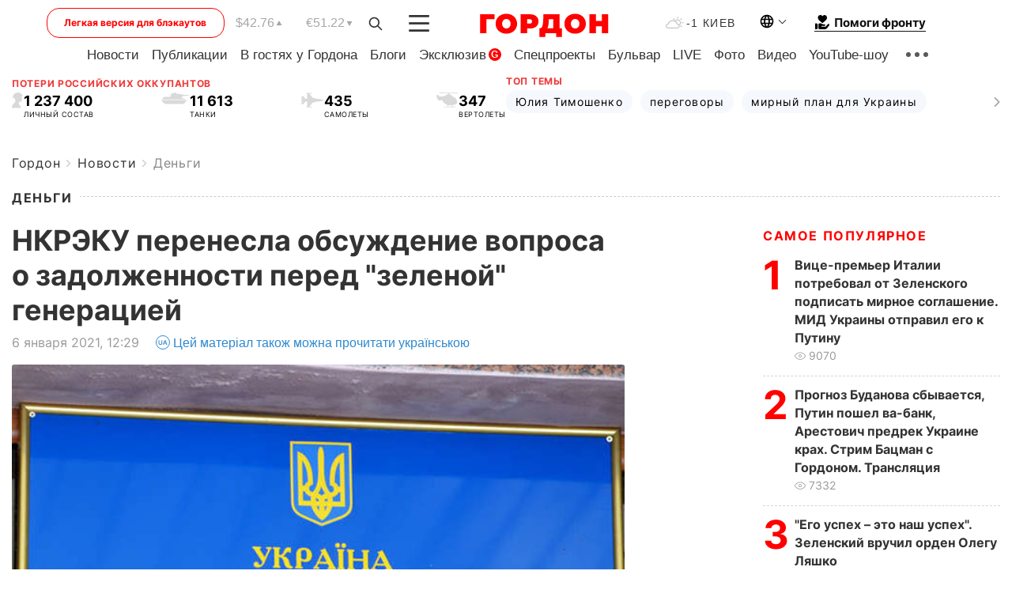

--- FILE ---
content_type: text/html; charset=UTF-8
request_url: https://gordonua.com/news/money/nkreku-perenesla-obsuzhdenie-voprosa-o-zadolzhennosti-pered-zelenoy-generaciey-1534448.html
body_size: 27433
content:
<!DOCTYPE html><html lang="ru"><head>
    <meta charset="UTF-8">
    <meta http-equiv="X-UA-Compatible" content="IE=edge">
    <meta name="viewport" content="width=device-width, initial-scale=1">

    <meta name="msvalidate.01" content="DF6B4591C603DAD4E73878CB6B106CCE" />
    
            <meta name="robots" content="max-image-preview:large">
    
    

    

        <title>НКРЭКУ перенесла обсуждение вопроса о задолженности перед "зеленой" генерацией </title>    <meta name="description" content="По словам главы НКРЭКУ Валерия Тарасюка, проект постановления был в открытом доступе для общественного обсуждения..." class="js-meta" />    
    
    
    
    
    
     <!-- alter article -->
	                            <link rel="alternate" href="https://gordonua.com/news/money/nkreku-perenesla-obsuzhdenie-voprosa-o-zadolzhennosti-pered-zelenoy-generaciey-1534448.html" hreflang="ru">
                                        <link rel="alternate" href="https://gordonua.com/ukr/news/money/nkreku-perenesla-obgovorennja-pitannja-pro-zaborgovanist-pered-zelenoji-generatsijeju-1534448.html" hreflang="uk">
                        <link rel="alternate" href="https://gordonua.com/ukr/news/money/nkreku-perenesla-obgovorennja-pitannja-pro-zaborgovanist-pered-zelenoji-generatsijeju-1534448.html" hreflang="x-default">
                        <link rel="canonical" href="https://gordonua.com/news/money/nkreku-perenesla-obsuzhdenie-voprosa-o-zadolzhennosti-pered-zelenoy-generaciey-1534448.html">        
                                                         <link rel="amphtml" href="https://gordonua.com/amp/news/money/nkreku-perenesla-obsuzhdenie-voprosa-o-zadolzhennosti-pered-zelenoy-generaciey-1534448.html">
        
                                                            
                                                                                            
                <script async src="https://www.googletagmanager.com/gtag/js?id=G-LLKXF6867N"></script>
        <script>
            window.dataLayer = window.dataLayer || [];
            function gtag(){dataLayer.push(arguments);}
            gtag('js', new Date());

            gtag('config', 'G-LLKXF6867N');
        </script>
    
    <script type="text/javascript">
        var gtmContainerId = 'GTM-PFHTMJ';
        function gordonGTM() {
            // Код Google Tag Manager
            (function(w,d,s,l,i){w[l]=w[l]||[];w[l].push({'gtm.start':
            new Date().getTime(),event:'gtm.js'});var f=d.getElementsByTagName(s)[0],
            j=d.createElement(s),dl=l!='dataLayer'?'&l='+l:'';j.async=true;j.src=
            'https://www.googletagmanager.com/gtm.js?id='+i+dl;f.parentNode.insertBefore(j,f);
            })(window,document,'script','dataLayer', gtmContainerId);
        }
        window.addEventListener('DOMContentLoaded', function() {
            if (window.innerWidth <= 520) {
                setTimeout(gordonGTM, 4000);
            } else {
                gordonGTM();
            }
        });
    </script>

            <script type="text/javascript">
            function loadDelayedScripts() {
                var gptScript = document.createElement('script');
                gptScript.src = 'https://securepubads.g.doubleclick.net/tag/js/gpt.js';
                gptScript.async = true;
                document.head.appendChild(gptScript);

                var ymScript = document.createElement('script');
                ymScript.src = 'https://cdn.membrana.media/gdn/ym.js';
                ymScript.async = true;
                document.head.appendChild(ymScript);

                window.yieldMasterCmd = window.yieldMasterCmd || [];
                window.yieldMasterCmd.push(function() {
                    window.yieldMaster.init({
                        pageVersionAutodetect: true
                    });
                });
            }

            window.addEventListener('DOMContentLoaded', function() {
                setTimeout(loadDelayedScripts, 2000);
                                    gtag('event', 'membrana_ym_init');
                            });
        </script>

        <style>
            .nts-ad {display: flex; flex-direction: column; align-items: center; justify-content: center}
            .nts-ad-h300 {min-height: 300px}
        </style>
        
        
                
    <meta property='og:title' content="НКРЭКУ перенесла обсуждение вопроса о задолженности перед &quot;зеленой&quot; генерацией "/>
    <meta name='twitter:title' content="НКРЭКУ перенесла обсуждение вопроса о задолженности перед &quot;зеленой&quot; генерацией ">
            <meta property='og:description' content="По словам главы НКРЭКУ Валерия Тарасюка, проект постановления был в открытом доступе для общественного обсуждения..."/>
        <meta name='twitter:description' content="По словам главы НКРЭКУ Валерия Тарасюка, проект постановления был в открытом доступе для общественного обсуждения...">
        <meta property="og:image:width" content="1300"> 
    <meta property="og:image:height" content="974">

<meta property='og:type' content='article'/>
<meta property='og:url' content='https://gordonua.com/news/money/nkreku-perenesla-obsuzhdenie-voprosa-o-zadolzhennosti-pered-zelenoy-generaciey-1534448.html'/>
<meta property='og:image' content='https://gordonua.com/img/article/15344/48_big-v1609928982.jpg'/><meta property='og:site_name' content='Гордон | Gordon'/>

<meta name='twitter:card' content='summary_large_image'>
<meta name='twitter:site' content='@Gordonuacom'>
<meta name='twitter:creator' content='@Gordonuacom'>
    <meta name='twitter:image' content='https://gordonua.com/img/article/15344/48_big-v1609928982.jpg'>
         
                        
                
                                                                                                                                                                                    

    

        
    
    <script type="application/ld+json">
    {
        "@context" : "https://schema.org",
        "@type" : "NewsArticle",
                "sameAs" : [ 
                            "https://gordonua.com/news/money/nkreku-perenesla-obsuzhdenie-voprosa-o-zadolzhennosti-pered-zelenoy-generaciey-1534448.html"                    ],
                "mainEntityOfPage" : {
            "@type" : "WebPage",
            "@id" : "https://gordonua.com/news/money/nkreku-perenesla-obsuzhdenie-voprosa-o-zadolzhennosti-pered-zelenoy-generaciey-1534448.html",
            "name" : "НКРЭКУ перенесла обсуждение вопроса о задолженности перед &quot;зеленой&quot; генерацией "
        },
        "headline": "НКРЭКУ перенесла обсуждение вопроса о задолженности перед &quot;зеленой&quot; генерацией ",
                    "image": {
                "@type": "ImageObject",
                "url": "https://gordonua.com/img/article/15344/48_big-v1609928982.jpg",
                "height": 974,
                "width": 1300
            },
                "dateCreated" : "2021-01-06T12:29:00+02:00",
        "datePublished": "2021-01-06T12:29:00+02:00",
        "dateModified": "2021-01-06T12:55:24+02:00",

                    "author": {
                "@type": "Organization",
                "name": "ГОРДОН",
                "url": "https://gordonua.com",
                "sameAs": [
                                            "https://www.youtube.com/vgostyahugordona",
                                            "https://www.facebook.com/gordonuacom",
                                            "https://twitter.com/Gordonuacom",
                                            "https://flipboard.com/@GORDONUA",
                                            "https://gordonua.com/xml/rss.xml",
                                            "https://t.me/gordonuacom",
                                            "https://t.me/dmytrogordon_official",
                                            "https://invite.viber.com/?g2=AQABYNa0%2Brz9Pkzt0NnTdm5DcUzQHlf7QrDvmsZ1C9h5ZjM%2FKIIfxji%2BDRkQ6fy9&lang=ru",
                                        "https://uk.wikipedia.org/wiki/%D0%93%D0%BE%D1%80%D0%B4%D0%BE%D0%BD_(%D1%96%D0%BD%D1%82%D0%B5%D1%80%D0%BD%D0%B5%D1%82-%D0%B2%D0%B8%D0%B4%D0%B0%D0%BD%D0%BD%D1%8F)"
                ],
                "logo": {
                    "@type": "ImageObject",
                    "url": "https://gordonua.com/user/img/gordon-logo.svg",
                    "width": "228",
                    "height": "42"
                },
                "contactPoint" : {
                    "@type" : "ContactPoint",
                    "email" : "editor@gordonua.com",
                    "contactType" : "custumer support",
                    "areaServed" : "UA",
                    "availableLanguage" : ["uk-UA", "ru-UA"]
                }
            },
                "publisher": {
            "@type": "Organization",
            "name": "ГОРДОН",
            "url": "https://gordonua.com",
            "sameAs": [
                                    "https://www.youtube.com/vgostyahugordona",
                                    "https://www.facebook.com/gordonuacom",
                                    "https://twitter.com/Gordonuacom",
                                    "https://flipboard.com/@GORDONUA",
                                    "https://gordonua.com/xml/rss.xml",
                                    "https://t.me/gordonuacom",
                                    "https://t.me/dmytrogordon_official",
                                    "https://invite.viber.com/?g2=AQABYNa0%2Brz9Pkzt0NnTdm5DcUzQHlf7QrDvmsZ1C9h5ZjM%2FKIIfxji%2BDRkQ6fy9&lang=ru",
                                "https://uk.wikipedia.org/wiki/%D0%93%D0%BE%D1%80%D0%B4%D0%BE%D0%BD_(%D1%96%D0%BD%D1%82%D0%B5%D1%80%D0%BD%D0%B5%D1%82-%D0%B2%D0%B8%D0%B4%D0%B0%D0%BD%D0%BD%D1%8F)"
            ],
            "logo": {
                "@type": "ImageObject",
                "url": "https://gordonua.com/user/img/gordon-logo.svg",
                "width": "228",
                "height": "42"
            },
            "contactPoint" : {
                "@type" : "ContactPoint",
                "email" : "editor@gordonua.com",
                "contactType" : "custumer support",
                "areaServed" : "UA",
                "availableLanguage" : ["uk-UA", "ru-UA"]
            }
        },
                    "description": "По словам главы НКРЭКУ Валерия Тарасюка, проект постановления был в открытом доступе для общественного обсуждения...",
                            "keywords" : "Министерство энергетики, электроэнергия, НКРЭКУ, Укргазбанк, Гарантированный покупатель, зеленая энергетика, Валерий Тарасюк",
                            "articleSection": "Деньги",
            
            "articleBody":"По словам главы НКРЭКУ Валерия Тарасюка, проект постановления был в открытом доступе для общественного обсуждения... Национальная комиссия, осуществляющая госрегулирование в сферах энергетики и коммунальных услуг (НКРЭКУ), перенесла принятие решения о распределении денег, которые госпредприятие &quot;Гарантированный покупатель&quot; получило от НЭК &quot;Укрэнерго&quot; в рамках кредитов государственных банков – АО &quot;Ощадбанк&quot;, АБ &quot;Укргазбанк&quot; и АО &quot;Укрэксимбанк&quot;. Будут ли средства направлены на погашение задолженности за 2020 год перед производителями в том числе &quot;зеленой&quot; электроэнергии, решат на следующем заседании, пишет &quot;Интерфакс-Украина&quot;. &quot;Переносим на следующее заседание&quot;, – сказал глава НКРЭКУ Валерий Тарасюк на заседании в среду. Он отметил, что проект решения необходимо дополнительно обсудить. По словам главы регулятора, проект постановления был в открытом доступе для общественного обсуждения всего один день, а по закону необходимо на это выделить не менее трех рабочих дней. &quot;Интерфакс-Украина&quot; пишет, что проект решения был обновлен поздно вечером во вторник. Согласно документу, &quot;Гарантированный покупатель&quot; должен был направить выделенные деньги на погашение задолженности, накопленной в 2020 году перед производителями электроэнергии, за исключением задолженности перед производителями энергии из альтернативных источников. Накануне заседания НКРЭКУ бизнес-сообщества и ассоциации инвесторов в возобновляемые источники энергии (ВИЭ) выступили против предложенного проекта решения. Они настаивали, что за счет выделенных денег необходимо погасить 40% долгов перед ВИЭ на общую сумму около 9 млрд грн. Агентство отмечает, что в заседании НКРЭКУ приняли участие ряд нардепов и представителей инвесторов в ВИЭ, они призвали комиссию воздержаться от принятия решения, &quot;наносящего, по их мнению, вред инвестиционному климату Украины и ставящего под угрозу развитие возобновляемой энергетики&quot;. 1 августа 2020 года вступил в силу закон №810-IX, он предусматривает, в частности, снижение &quot;зеленых&quot; тарифов, ограничение объемов ввода в эксплуатацию новых мощностей ВИЭ, введение полной ответственности за &quot;небалансы&quot; для производителей &quot;чистой&quot; электроэнергии с 2022 года (50% в 2021 году) и другие нормы. Указанные меры позволят экономить государству 7 млрд грн ежегодно, считают авторы документа. Закон определяет сроки и объемы погашения накопленной задолженности перед производителями ВИЭ – в четвертом квартале 2020 года государство должно было погасить 40% задолженности (9 млрд грн), а остальные 60% – в 2021 году. Меморандум между правительством и инвесторами в ВИЭ предусматривает обеспечение 100% выплат за произведенную &quot;зеленую&quot; электроэнергию начиная с августа 2020 года. В конце августа премьер-министр Денис Шмыгаль заявлял, что правительство планировало в четвертом квартале 2020 года выплатить 40% накопленных перед &quot;зеленой&quot; генерацией долгов, писала &quot;Энергореформа&quot;. 10 сентября президент Украины Владимир Зеленский заявил, что Украина реализовала положения меморандума между Кабинетом Министров и иностранными инвесторами в возобновляемую энергетику по сокращению &quot;зеленых&quot; тарифов для солнечных и ветровых станций, что уменьшило финансовые затраты на &quot;зеленую&quot; энергетику, отмечало агентство &quot;РБК-Украина&quot;. Министерство энергетики Украины предлагало дополнить проект государственного бюджета на 2021 год пунктом о выделении средств в размере 11,55 млрд грн для финансовой поддержки ГП &quot;Гарантированный покупатель&quot;, чтобы предприятие имело возможность осуществлять оплату за произведенную &quot;зеленую&quot; электроэнергию. По состоянию на начало декабря сдвигов в оплате накопленного до 1 августа долга (22,4 млрд грн) не было, в проект государственного бюджета на 2021 год правительство не заложило 20% на частичную оплату &quot;зеленой&quot; электроэнергии, как того требует законодательство. 6 октября прошлого года ведущие ассоциации ВИЭ написали письмо премьер-министру Денису Шмыгалю и сообщили, что правительство нарушает меморандум о взаимопонимании с производителями &quot;зеленой&quot; электроэнергии и не выполняет обязательства по погашению долгов перед ними, писал &quot;Укррудпром&quot;. 29 октября инвесторы снова написали премьеру. Они напомнили, что возобновляемая энергетика в 2019 году заплатила в государственный и местные бюджеты 19,77 млрд грн налогов, из которых 6,17 млрд грн налога на прибыль и 11,68 млрд грн НДС. Они отметили, что это значительно больше, чем налоги, уплаченные вместе ГП &quot;НАЭК &quot;Энергоатом&quot; и ЗАО &quot;Укргидроэнерго&quot;, и в три раза больше уплаченных тепловыми электростанциями. &quot;Укррудпром&quot; проанализировал судебный реестр и выяснил, что на 7 октября компаний, которые подали иски к ГП &quot;Гарантированный покупатель&quot;, было уже более 50, общая сумма ущерба по исковым заявлениям уже превысила 630 млн грн.",
                                  
        "inLanguage" : "ru",
        "alternativeHeadline" : "НКРЭКУ перенесла обсуждение вопроса о задолженности перед &quot;зеленой&quot; генерацией ",
        "copyrightYear" : "2022",
        "wordCount" : "831",
        "speakable" : {
            "@type" : "SpeakableSpecification",
            "cssSelector" : ["h1"]
        }
    }
    </script>



    
            
    <script type="application/ld+json">
    {
        "@context": "http://schema.org",
        "@type": "BreadcrumbList",
        "itemListElement": [
                                            {
                "@type": "ListItem",
                "position": 1,
                "item": {
                                            "@id": "/news.html",  // cp0
                                        "name": "Новости"
                }
            }
            ,                                            {
                "@type": "ListItem",
                "position": 1,
                "item": {
                                            "@id": "/news/money.html",  // cp0
                                        "name": "Деньги"
                }
            }
                            ]
    }
    </script>
    

<script type="application/ld+json">
{
    "@context": "http://schema.org",
    "@type": "WebSite",
    "url": "https://gordonua.com",
    "potentialAction": {
        "@type": "SearchAction",
        "target": "/search/query={search_term_string}",
        "query-input": "required name=search_term_string"
    }
}
</script>                                                        
<link rel="preconnect" href="https://connect.facebook.net">
<link rel="preconnect" href="https://cdn.gravitec.net">
    <link rel="preload" href='/user/css/fonts_connect_new3.css' as="style"/>
        <link rel="preload" href='/user/css/main.min-v37.css' as="style"/>
    <link rel="preload" href='/user/css/fix.min-v27.css' as="style"/>
        <link rel="icon" type="image/png" href="/user/img/favicon-new.png" sizes="16x16">
    <link rel="icon" type="image/png" href="/user/img/favicon-new32.png" sizes="32x32">
    <link rel="apple-touch-icon" type="image/png" href="/user/img/favicon-newiOS.png" sizes="180x180">
    
    <link rel="stylesheet" href="/user/css/fonts_connect_new3.css">
        <link rel="stylesheet" href="/user/css/main.min-v37.css">
    <link rel="stylesheet" href="/user/css/fix.min-v27.css">
    <style>
        div[data-place='43'],
        div[data-place='70'], 
        div[data-place='71'], 
        div[data-place='72'],
        div[data-place='56'], 
        div[data-place='57'], 
        div[data-place='58'],
        div[data-place='36'],
        div[data-place='37'],
        div[data-place='38'],
        div[data-place='160'],
        div[data-place='161'],
        div[data-place='51'],
        div[data-place='52'],
        div[data-place='53'],
        div[data-place='88'],
        div[data-place='89'],
        div[data-place='82'],
        div[data-place='44'],
        div[data-place='99'],
        div[data-place='100'],
        div[data-place='102'],
        div[data-place='103'],
        div[data-place='104'],
        div[data-place='96'],
        div[data-place='98'],
        div[data-place='168'],
        div[data-place='169']
        {
            margin: 30px 0;
        }
        div[data-place='70'],
        div[data-place='43'],
        div[data-place='56'],
        div[data-place='51'],
        div[data-place='37'],
        div[data-place='36']{
            position: relative;
            z-index: 1;
        }
        div[data-place='108'], div[data-place='109']{
            margin: 30px auto;
        }
        blockquote.twitter-tweet{
            padding: inherit;
            font-size: inherit;
            line-height: inherit;
            text-align: inherit;
            color: inherit;
            font-family: inherit;
            border-top: inherit;
            position: inherit;
            margin-top: inherit;
        }
        blockquote.twitter-tweet a{
            color: #2f89ce;
            font-family: inherit;
        }
        blockquote.twitter-tweet a:hover{
            color: #ff5353!important;
        }
        .main-slider ~ .content__flex-main .content__base{
            order: 2!important;
        }
        .top-slider__box .swiper-slide{
            margin-right: 15px;
        }
         @media screen and (max-width: 567px){
            .theme-box.tegs-rubric .theme-box-slider1 .swiper-slide{
            margin-right: 10px;
        }
        }
        .bulvar .theme-box .news-tegs__link{
            font-family: Inter-Regular, sans-serif;
        }
    </style>
    <script>
        var root_domain = 'gordonua.com';
        var loadsrcscache = [];
        load_srcs = function(sources, callback) {
            loadsrcscache.push([sources, callback]);
        }
    </script>

    </head><body ><div class="sbody"><style>.boulevard-block .main-slider .views {display: block;}.popular-list .popular-list__item .views {display: block!important;}[data-action="banners"] .banner.has-iframe::before,[data-action="banners"] .banner.has-img::before,[data-action="banners"] .banner .adsbygoogle:before {content: "Реклама";display: block;font-size: 14px;color: #9a9a9a;}[data-action="banners"] .banner a::before{font-family: 'Inter-Regular';}[data-action="banners"] .banner .adsbygoogle:before{position: absolute;top: -30px;}[data-action="banners"] .banner .adsbygoogle{margin-top: 20px;position: relative;}[data-action="banners"] .banner.has-iframe .adsbygoogle:before{display: none;}[data-action="banners"] .banner.has-iframe .adsbygoogle{margin-top: 0;}.MIXADVERT_NET a::before{display: none!important;}.MIXADVERT_NET > div::before{position: absolute;top: -30px;}@media (min-width: 567px) {.news-slider-box .content-tile.big .content-tile__img img{height: auto;}}.news-slider-box .content-tile.big .content-tile__img {max-height: 200px;}@media (max-width: 567px){.news-slider-box .content-tile.big .content-tile__img {max-height: 166px;}}.content-title .content-title__link h1,main.content__base .content-title h1.content-title__link{font-size: inherit !important;line-height: inherit !important;color: inherit !important;margin-bottom: inherit !important;font-family: inherit !important;display: inline !important;letter-spacing: inherit!important;text-transform: inherit!important;}main.content__base .content-title h1.content-title__link{color: red!important;font-size: 18px!important;line-height: 24px!important;letter-spacing: .08em!important;text-transform: uppercase!important;font-family: Inter-Bold, sans-serif !important;}.all-materials-title h1 {display: block;width: fit-content;text-transform: uppercase;font-family: Inter-SemiBold;font-size: 16px;letter-spacing: .08em;color: #202020;background: #fff;padding-right: 10px;margin-bottom: 0;line-height: 30px;white-space: nowrap;}.all-materials-title.top-theme-title.top-theme-page-title h1 {text-transform: inherit;}@media (max-width: 640px) {.materil-author h1 {font-size: 16px;}}</style><script>
                   function checkBanners() {  
                        document.querySelectorAll('.banner:not(.has-iframe)').forEach(banner => {
                            if (banner.querySelector('iframe')) {
                                banner.classList.add('has-iframe');
                            } 
                            if (banner.querySelector('img')) {
                                banner.classList.add('has-iframe');
                            }
                            
                            const div = banner.querySelector('div[id]');
                            if (div && (div.innerHTML.trim() !== '' || div.nextElementSibling && div.nextElementSibling.tagName === 'SCRIPT')) {
                                banner.classList.add('has-iframe');
                            }
                        });  
                    }
                setTimeout(checkBanners, 4000);
                let scrollCount = 0;
                function onScroll() {
                    checkBanners();
                    scrollCount++;
                        if (scrollCount >= 5) {
                            window.removeEventListener('scroll', onScroll);
                        }
                    }
                window.addEventListener('scroll', checkBanners);
            </script><script>
                function getCookie(name) {
                    var nameEQ = name + "=";
                    var ca = document.cookie.split(';');
                    for(var i=0;i < ca.length;i++) {
                        var c = ca[i];
                        while (c.charAt(0)==' ') c = c.substring(1,c.length);
                        if (c.indexOf(nameEQ) == 0) return c.substring(nameEQ.length,c.length);
                    }
                    return null;
                }
                function set_cookie(name,value,days, link) {
                    var expires = "";
                    if (days) {
                        var date = new Date();
                        date.setTime(date.getTime() + (days*24*60*60*1000));
                        expires = "; expires=" + date.toUTCString();
                    }
                    document.cookie = name + "=" + (value || "")  + expires + "; path=/";
                    document.location.href = link;
                }

                var pull_optimization_check = {};
            </script><!-- Google Tag Manager (noscript) -->
<noscript><iframe src="https://www.googletagmanager.com/ns.html?id=GTM-PFHTMJ"
height="0" width="0" style="display:none;visibility:hidden"></iframe></noscript>
<!-- End Google Tag Manager (noscript) --> <style>
    .header__top{
        position: relative;
    }
    .light-version-btn:hover {
        opacity: 0.8;
    }
    .light-version-btn{
        font-size: 12px;
        line-height: 20px;
        display: flex;
        justify-content: center;
        align-items: center;
        height: 38px;
        width: 100%;
        max-width: 225px;
        /* position: absolute; */
        top: 5px;
        left: 5.5%;
        color: #FF0000;
        border: 1px solid #FF0000;
        border-radius: 16px;
        margin-right: 14px;
    }
    @media (max-width: 1270px){
        .light-version-btn{
            left: 46px;
        }
    }
    @media (max-width: 1210px){
        .light-version-btn {
            max-width: 195px;
        }
    }
    @media (max-width: 1150px){
        .light-version-btn {
            display: none;
        }
    }
    @media (max-width: 567px){
        .header__top,  .country-switcher{
            background: white;
        }
    }
    @media (max-width: 1150px){
        .light-version-btn {
            display: none;
            right: 0;
            left: auto;
            background: white;
            position: fixed;
            bottom: 0;
            top: auto;
            max-width: 100%;
            border: none;
            height: 91px;
            font-size: 16px;
            background: #F7F7F8;
            border-radius: 0;
        }
    }

    

    .foundation {
        display: none;
        border-bottom: 1px solid;
        line-height: 19px;
        text-decoration: none;
    }
    .foundation img {
        padding-bottom: 2px;
    }
    .foundation span.foundation-text {
        font-family: Inter-Bold, sans-serif;
        font-size: 15px;
        padding-left: 5px;
    }
    .foundation:hover span.foundation-text {
        color: red;
    }

    @media (min-width: 749px){
        .foundation {
            display: inline-flex;
        }
    }
</style>

<header class="header">
    <div class="container">
        <div class="header__top">
            <a class="light-version-btn" href="https://fast.gordonua.com/rus/">
                Легкая версия для блэкаутов
            </a>
            <div class="course">
                <span class="course__item dollar">$42.76</span>
                <span class="course__item euro">€51.22</span>
            </div>
            <button id="search-btn" class="search-btn">
                <img width="18" height="18" src="/user/img/Shape.svg" alt="search btn">
            </button>
            <a class="menu-mob" id="butt1" >
                <img width="26" height="21" class="closed" src="/user/img/gumburger.svg" alt="menu closed">
                <div class="open">
                    <img src="/user/img/close_.svg" alt="menu open">
                </div>
            </a>

            <div class="logo">
                <a href="https://gordonua.com/rus/">
                    <img width="165" height="30" src="/user/img/gordon-logo.svg" alt="Главная">
                </a>
            </div>

            <div class="temperature">
                <img width="23" height="16" src="/user/img/temp.svg" alt="weather">
                -1 Киев
            </div>

            <div class="languages">
            <div class="languages-select"><img width="20" height="20" src="/user/img/planet.svg" alt="languages"></div>
            <div class="languages-change">
                                                                                                                                                                                                                                        <div><a href="https://gordonua.com/ukr/news/money/nkreku-perenesla-obgovorennja-pitannja-pro-zaborgovanist-pered-zelenoji-generatsijeju-1534448.html" data-langid="1" data-absnum="2" onclick="set_cookie('lang', 2, 30, 'https://gordonua.com/ukr/news/money/nkreku-perenesla-obgovorennja-pitannja-pro-zaborgovanist-pered-zelenoji-generatsijeju-1534448.html')" style="font-size:16px;font-weight:400">UA</a></div>
                        <div><a href="https://english.gordonua.com/" onclick="document.location.href='https://english.gordonua.com/'" style="font-size:16px;font-weight:400">EN</a></div>
                                                                                    </div>
            </div>

            <a href="/drone.html" class="foundation">
                <img width="20" height="20" src="/user/img/foundation-help.svg" alt="languages">
                <span class="foundation-text">Помоги фронту</span>
            </a>
        </div>

                                                                                                                                                                                                                                                                                                                                                                                
                                                                                                                                                                                                                                                                                
                                                                                                                                                                                                                                                                                                                                                                                                                
                                                                                                                                                                                        
        <div class="header-menu">
            <button id="search-btn-mob" class="search-btn search-btn-mob"><img width="18" height="18" src="/user/img/Shape.svg" alt="search">Поиск</button>
            <div class="header-menu__item">
                <div class="header-menu__title-box"><span class="header-menu__title">Главная</span></div>
                <nav>
                    <ul>
                                                    <li><a  href="/news.html">Новости</a></li>
                                                    <li><a  href="/publications.html">Публикации</a></li>
                                                    <li><a  href="/interview.html">В гостях у Гордона</a></li>
                                                    <li><a  href="/blogs.html">Блоги</a></li>
                                                    <li><a  href="/exclusive.html">Эксклюзив</a><span class="g-bl">G</span></li>
                                                    <li><a  href="/specprojects.html">Спецпроекты</a></li>
                                                    <li><a  href="/bulvar.html">Бульвар</a></li>
                                                    <li><a  href="/live.html">LIVE</a></li>
                                                    <li><a  href="/photo.html">Фото</a></li>
                                                    <li><a  href="/video.html">Видео</a></li>
                                                    <li><a  href="/talkshow.html">YouTube-шоу</a></li>
                                            </ul>
                </nav>
                <div class="header-menu__item">
                    <div class="header-menu__title-box"><span class="header-menu__title">Соцсети</span></div>
                    <nav>
                        <ul>
                                                                                            <li><a class="bold youtube-h" href="https://www.youtube.com/vgostyahugordona">YouTube</a></li>
                                                                                            <li><a class="bold facebook-h" href="https://www.facebook.com/gordonuacom">Facebook</a></li>
                                                                                            <li><a class="bold twitter-h" href="https://twitter.com/Gordonuacom">Twitter</a></li>
                                                                                            <li><a class="bold flipboard-h" href="https://flipboard.com/@GORDONUA">Flipboard</a></li>
                                                                                            <li><a class="bold rss-h" href="https://gordonua.com/xml/rss.xml">RSS</a></li>
                                                                                            <li><a class="bold telegram-h" href="https://t.me/gordonuacom">Telegram <br> Gordonua.com</a></li>
                                                                                            <li><a class="bold telegram-h2" href="https://t.me/dmytrogordon_official">Telegram <br> Дмитрий Гордон</a></li>
                                                                                            <li><a class="bold viber-h" href="https://invite.viber.com/?g2=AQABYNa0%2Brz9Pkzt0NnTdm5DcUzQHlf7QrDvmsZ1C9h5ZjM%2FKIIfxji%2BDRkQ6fy9&lang=ru">Viber</a></li>
                                                    </ul>
                    </nav>
                </div>
            </div>
            <div class="header-menu__item">
                <div class="header-menu__title-box"><span class="header-menu__title">Категории новостей</span></div>
                <nav>
                    <ul>
                                                    <li><a href="/news.html">Все новости</a></li>
                                                    <li><a href="/news/military-actions.html">Военные действия</a></li>
                                                    <li><a href="/news/worldnews.html">Мир</a></li>
                                                    <li><a href="/news/politics.html">Политика</a></li>
                                                    <li><a href="/news/money.html">Деньги</a></li>
                                                    <li><a href="/news/sport.html">Спорт</a></li>
                                                    <li><a href="/news/localnews.html">Происшествия</a></li>
                                                    <li><a href="/news/culture.html">Культура</a></li>
                                                    <li><a href="/news/science.html">Техно</a></li>
                                                    <li><a href="/news/health.html">Образ жизни</a></li>
                                                    <li><a href="/interesting.html">Интересное</a></li>
                                                    <li><a href="/news/society.html">Общество</a></li>
                                            </ul>
                </nav>
                <div class="header-menu__item mobile-hide">
                    <div class="header-menu__title-box"><span class="header-menu__title">Контакты</span></div>
                    <nav class="contacts-box">
                        <ul>
                            <li><a class="contacts-h" href="tel:+380442071301">+380 (44) 207-13-01,</a></li>
                            <li><a class="contacts-h" href="tel:+380442071302">+380 (44) 207-13-02</a></li>
                        </ul>
                    </nav>
                    <nav class="email-box">
                        <ul>
                            <li><a class="email-h" href="/cdn-cgi/l/email-protection#4f2a2b263b203d0f28203d2b20213a2e612c2022"><span class="__cf_email__" data-cfemail="8aefeee3fee5f8caede5f8eee5e4ffeba4e9e5e7">[email&#160;protected]</span></a></li>
                        </ul>
                    </nav>
                   
                    <div class="hide-desctop">
                        <div class="header-menu__title-box"><span class="header-menu__title">Информация</span></div>
                        <nav>
                            <ul>
                                                                    <li><a href="/about/job.html">Вакансии</a></li>
                                                                    <li><a href="/about.html">Редакция</a></li>
                                                                    <li><a href="/about/advertisement.html">Реклама на сайте</a></li>
                                                                    <li><a href="/legal_info.html">Правовая информация</a></li>
                                                                    <li><a href="/about/how-to-read.html">Как нас читать на временно оккупированных территориях</a></li>
                                                            </ul>
                        </nav>
                        <span class="header-menu__title">Приложения</span>
                        <nav>
                            <ul class="app-box">
                                <li><a href="https://play.google.com/store/apps/details?id=com.gordon"><img src="/user/img/app1.png" alt="android app"></a></li>
                                <li><a href="https://itunes.apple.com/app/id1282904011"><img src="/user/img/app2.png" alt="ios app"></a></li>
                            </ul>
                        </nav>
                    </div>
                </div>
            </div>
            <div class="header-menu__item">
                <div class="header-menu__title-box"><span class="header-menu__title">Город </span></div>
                <nav>
                    <ul>
                                                    <li><a  href="/news/kiev.html">Киев</a></li>
                                                    <li><a  href="/tags/harkov.html">Харьков</a></li>
                                                    <li><a  href="/tags/lvov.html">Львов</a></li>
                                                    <li><a  href="/tags/dnepr.html">Днепр</a></li>
                                                    <li><a  href="/tags/odessa-1.html">Одесса</a></li>
                                                    <li><a  href="/tags/mariupol-1.html">Мариуполь</a></li>
                                                    <li><a  href="/tags/donetsk-1.html">Донецк</a></li>
                                                    <li><a  href="/tags/lugansk.html">Луганск</a></li>
                                            </ul>
                </nav>
            </div>
            <div class="header-menu__item mobile-hide">
                <div class="header-menu__title-box"><span class="header-menu__title">Соцсети</span></div>
                <nav>
                    <ul>
                                                                                <li><a class="bold youtube-h" href="https://www.youtube.com/vgostyahugordona">YouTube</a></li>
                                                                                <li><a class="bold facebook-h" href="https://www.facebook.com/gordonuacom">Facebook</a></li>
                                                                                <li><a class="bold twitter-h" href="https://twitter.com/Gordonuacom">Twitter</a></li>
                                                                                <li><a class="bold flipboard-h" href="https://flipboard.com/@GORDONUA">Flipboard</a></li>
                                                                                <li><a class="bold rss-h" href="https://gordonua.com/xml/rss.xml">RSS</a></li>
                                                                                <li><a class="bold telegram-h" href="https://t.me/gordonuacom">Telegram <br> Gordonua.com</a></li>
                                                                                <li><a class="bold telegram-h2" href="https://t.me/dmytrogordon_official">Telegram <br> Дмитрий Гордон</a></li>
                                                                                <li><a class="bold viber-h" href="https://invite.viber.com/?g2=AQABYNa0%2Brz9Pkzt0NnTdm5DcUzQHlf7QrDvmsZ1C9h5ZjM%2FKIIfxji%2BDRkQ6fy9&lang=ru">Viber</a></li>
                                            </ul>
                </nav>
            </div>
            <div class="header-menu__item mobile-hide">
                <div class="hide-desctop">
                    <div class="header-menu__title-box"><span class="header-menu__title">Информация</span></div>
                    <nav>
                        <ul>
                                                            <li><a href="/about/job.html">Вакансии</a></li>
                                                            <li><a href="/about.html">Редакция</a></li>
                                                            <li><a href="/about/advertisement.html">Реклама на сайте</a></li>
                                                            <li><a href="/legal_info.html">Правовая информация</a></li>
                                                            <li><a href="/about/how-to-read.html">Как нас читать на временно оккупированных территориях</a></li>
                                                    </ul>
                    </nav>
                </div>
                <div class="header-menu__title-box"><span class="header-menu__title">Контакты</span></div>
                <nav class="contacts-box">
                    <ul>
                        <li><a class="contacts-h" href="tel:+380442071301">+380 (44) 207-13-01,</a></li>
                        <li><a class="contacts-h" href="tel:+380442071302">+380 (44) 207-13-02</a></li>
                    </ul>
                </nav>

                <nav class="email-box" style="margin-bottom: 0">
                    <ul>
                        <li><a class="email-h" href="/cdn-cgi/l/email-protection#3752535e4358457750584553585942561954585a"><span class="__cf_email__" data-cfemail="6a0f0e031e05182a0d05180e05041f0b44090507">[email&#160;protected]</span></a></li>
                    </ul>
                </nav>
                <div class="help-btn">
                    <span>Помоги фронту</span>
                    <a class="help-btn__link" href="/drone.html">Помочь</a>
                </div>
                <div class="hide-desctop">
                    <span class="header-menu__title">Приложения</span>
                    <nav>
                        <ul class="app-box">
                            <li><a href="https://play.google.com/store/apps/details?id=com.gordon"><img src="/user/img/app1.png" alt="app google pic"></a></li>
                            <li><a href="https://itunes.apple.com/app/id1282904011"><img src="/user/img/app2.png" alt="app apple pic"></a></li>
                        </ul>
                    </nav>
                </div>
            </div>

            <div class="header-menu__item hide-mobile">
                <div class="header-menu__title-box"><span class="header-menu__title">Информация</span></div>
                <nav>
                    <ul>
                                                    <li><a href="/about/job.html">Вакансии</a></li>
                                                    <li><a href="/about.html">Редакция</a></li>
                                                    <li><a href="/about/advertisement.html">Реклама на сайте</a></li>
                                                    <li><a href="/legal_info.html">Правовая информация</a></li>
                                                    <li><a href="/about/how-to-read.html">Как нас читать на временно оккупированных территориях</a></li>
                                            </ul>
                </nav>
                <span class="header-menu__title">Приложения</span>
                <nav>
                    <ul class="app-box">
                        <li><a href="https://play.google.com/store/apps/details?id=com.gordon"><img src="/user/img/app1.png" alt="app google p"></a></li>
                        <li><a href="https://itunes.apple.com/app/id1282904011"><img src="/user/img/app2.png" alt="app apple p"></a></li>
                    </ul>
                </nav>
            </div>

        </div>

        <div class="header_rubric">
            <nav>
                <ul>
                                            <li><a class="header_rubric__link" href="/news.html">Новости</a></li>
                                            <li><a class="header_rubric__link" href="/publications.html">Публикации</a></li>
                                            <li><a class="header_rubric__link" href="/interview.html">В гостях у Гордона</a></li>
                                            <li><a class="header_rubric__link" href="/blogs.html">Блоги</a></li>
                                            <li><a class="header_rubric__link" href="/exclusive.html">Эксклюзив</a><span class="g-bl">G</span></li>
                                            <li><a class="header_rubric__link" href="/specprojects.html">Спецпроекты</a></li>
                                            <li><a class="header_rubric__link" href="/bulvar.html">Бульвар</a></li>
                                            <li><a class="header_rubric__link" href="/live.html">LIVE</a></li>
                                            <li><a class="header_rubric__link" href="/photo.html">Фото</a></li>
                                            <li><a class="header_rubric__link" href="/video.html">Видео</a></li>
                                            <li><a class="header_rubric__link" href="/talkshow.html">YouTube-шоу</a></li>
                                    </ul>
                <button class="menu-show"><img width="28" height="6" src="/user/img/group1.svg" alt="show menu"></button>
            </nav>
            <div class="menu-rubric">
                <nav>
                    <ul>
                                                    <li><a href="/news.html">Все новости</a></li>
                                                    <li><a href="/news/military-actions.html">Военные действия</a></li>
                                                    <li><a href="/news/worldnews.html">Мир</a></li>
                                                    <li><a href="/news/politics.html">Политика</a></li>
                                                    <li><a href="/news/money.html">Деньги</a></li>
                                                    <li><a href="/news/sport.html">Спорт</a></li>
                                                    <li><a href="/news/localnews.html">Происшествия</a></li>
                                                    <li><a href="/news/culture.html">Культура</a></li>
                                                    <li><a href="/news/science.html">Техно</a></li>
                                                    <li><a href="/news/health.html">Образ жизни</a></li>
                                                    <li><a href="/interesting.html">Интересное</a></li>
                                                    <li><a href="/news/society.html">Общество</a></li>
                                            </ul>
                </nav>
            </div>
        </div>

        <div class="rubric-box">
            <div class="rubric-box-slider swiper-container">
                <div class="swiper-wrapper">
                                            <div class="swiper-slide">
                            <a class="rubric-box__item" href="/news.html"><span>Новости</span></a>
                        </div>
                                            <div class="swiper-slide">
                            <a class="rubric-box__item" href="/publications.html"><span>Публикации</span></a>
                        </div>
                                            <div class="swiper-slide">
                            <a class="rubric-box__item" href="/interview.html"><span>В гостях у Гордона</span></a>
                        </div>
                                            <div class="swiper-slide">
                            <a class="rubric-box__item" href="/blogs.html"><span>Блоги</span></a>
                        </div>
                                            <div class="swiper-slide">
                            <a class="rubric-box__item" href="/exclusive.html"><span>Эксклюзив</span></a>
                        </div>
                                            <div class="swiper-slide">
                            <a class="rubric-box__item" href="/specprojects.html"><span>Спецпроекты</span></a>
                        </div>
                                            <div class="swiper-slide">
                            <a class="rubric-box__item" href="/bulvar.html"><span>Бульвар</span></a>
                        </div>
                                            <div class="swiper-slide">
                            <a class="rubric-box__item" href="/live.html"><span>LIVE</span></a>
                        </div>
                                            <div class="swiper-slide">
                            <a class="rubric-box__item" href="/photo.html"><span>Фото</span></a>
                        </div>
                                            <div class="swiper-slide">
                            <a class="rubric-box__item" href="/video.html"><span>Видео</span></a>
                        </div>
                                            <div class="swiper-slide">
                            <a class="rubric-box__item" href="/talkshow.html"><span>YouTube-шоу</span></a>
                        </div>
                                    </div>
                <span class="theme-arrow_"><img src="/user/img/arrow-right2.svg" alt="sl arr right"></span>
            </div>
            
            

                        
                                                                                                                                        
            <div class="top-wrapper flex2">
                <div class="top-wrapper-item">
                    <div class="losses-wrap flex2">
                        <div class="item-lw title flex2">
                            Потери российских оккупантов
                        </div>
                        <div class="item-lw">
                            <div class="losses flex2">
                                <div class="item-l-wrap flex2">
                                    <div class="item-l">
                                        <img width="15" height="20" class="r-p" src="/user/img/r-p.svg" alt="">
                                    </div>
                                    <div class="item-l flex2">
                                        <span> 1 237 400</span>
                                        <p>ЛИЧНЫЙ СОСТАВ</p>
                                    </div>
                                </div>
                                <div class="item-l-wrap flex2">
                                    <div class="item-l">
                                        <img width="36" height="15" class="r-t" src="/user/img/r-t.svg" alt="">
                                    </div>
                                    <div class="item-l">
                                        <span> 11 613</span>
                                        <p>
ТАНКИ</p>
                                    </div>
                                </div>
                                <div class="item-l-wrap flex2">
                                    <div class="item-l">
                                        <img width="29" height="19" class="r-pl" src="/user/img/r-pl.svg" alt="">
                                    </div>
                                    <div class="item-l">
                                        <span> 435</span>
                                        <p>САМОЛЕТЫ</p>
                                    </div>
                                </div>
                                <div class="item-l-wrap flex2">
                                    <div class="item-l">
                                        <img width="28" height="19" class="r-h" src="/user/img/r-h.svg" alt="">
                                    </div>
                                    <div class="item-l">
                                        <span> 347</span>
                                        <p>ВЕРТОЛЕТЫ</p>
                                    </div>
                                </div>
                            </div>
                        </div>
                    </div>
                </div>

                
                <div class="top-wrapper-item">
                    <div class="losses-wrap losses-wrap-slider flex2">
                        <div class="item-lw title flex2">
                            Топ темы
                        </div>
                        <div class="item-lw">
                            <div class="theme-box">
                                <div class="theme-box-slider swiper-container">
                                    <div class="swiper-wrapper">
                                                                                    <div class="swiper-slide">
                                                <a class="theme-box__item " href="/tags/julija-timoshenko.html">
                                                    <span>Юлия Тимошенко</span>
                                                </a>
                                            </div>
                                                                                    <div class="swiper-slide">
                                                <a class="theme-box__item " href="/tags/peregovory.html">
                                                    <span>переговоры</span>
                                                </a>
                                            </div>
                                                                                    <div class="swiper-slide">
                                                <a class="theme-box__item " href="/tags/mirnyj-plan-dlja-ukrainy.html">
                                                    <span>мирный план для Украины</span>
                                                </a>
                                            </div>
                                                                            </div>
                                </div>
                
                                <span class="swiper-button-prev theme-arrow theme-arrow-left swiper-button-white">
                                    <img width="8" height="12" src="/user/img/arrow-right2.svg" alt="sl left">
                                </span>
                                <span class="swiper-button-next theme-arrow swiper-button-white">
                                    <img width="8" height="12" src="/user/img/arrow-right2.svg" alt="sl right">
                                </span>
                            </div>
                        </div>
                    </div>
                </div>
            </div>
            
        </div>
    </div>
</header>

<script data-cfasync="false" src="/cdn-cgi/scripts/5c5dd728/cloudflare-static/email-decode.min.js"></script><script>
    load_srcs(['/user/js/swiper-bundle.min.js'], function() {
        var swiper = new Swiper(".theme-box-slider", {
            spaceBetween: 10,
            grabCursor: true,
            slidesPerView: 'auto',
            navigation: {
                nextEl: ".swiper-button-next",
                prevEl: ".swiper-button-prev"
            },
        });
        
        var swiper = new Swiper(".theme-box-slider1", {
            spaceBetween: 10,
            grabCursor: true,
            slidesPerView: 'auto',
            navigation: {
                nextEl: ".theme-arrow1"
            },
        });
        
        var swiper = new Swiper(".rubric-box-slider", {
            spaceBetween: 16,
            grabCursor: true,
            slidesPerView: 'auto',
            navigation: {
                nextEl: ".theme-arrow_"
            },
        });
    });
</script> <div class="container "> 

    <i data-absnum="1534448" data-operand="article" data-action="stat" data-lang="1" class="sunsite_actions" style="display:none;"></i>
<div class="content content__flex content-two 1">
    
<ul class="breadcrumb breadcrumb-news">
    
    
        
    <li>
        <a href="/rus/">Гордон</a>
    </li>
    
                                    <li>
                            <a href="/news.html">Новости</a>
                    </li>
                                    <li>
                            <a href="/news/money.html">Деньги</a>
                    </li>
    </ul>
        <div class="content-title">
        <a class="content-title__link" href="/news/money.html">
            Деньги
        </a>
    </div>
    <style>
        @media (max-width: 415px){
            .content-link-ua, .content-link-ru{
                font-family: Inter-Regular, sans-serif;
            }
        }
        @media (max-width: 600px) {
            .video-fix-block iframe {
                height: 200px !important;
            }
        }
        @media screen and (max-width: 412px) {
            .news-picture{
                position: relative;
            }
           .news-picture img {
                position: absolute;
                top: 0;
                left: 0;
                width: 100%;
                height: 100%;
            }
            .news-picture.margin img {
                position: relative;
            }
            .news-picture picture {
                display: block;
                position: relative;
                width: 100%;
                padding-bottom: 66.67%;
                height: 0;
                display: block;
                margin-bottom: 6px;
            }
            article.fix .news-picture picture img{
                position: relative;
            }
            article.fix .news-picture picture{
                position: relative;
                padding-bottom: initial;
                height: auto;
            }
        }

.news-picture,
.news-picture-left,
.news-picture-right {
    margin: 15px 0;
}

.news-picture picture,
.news-picture-left picture,
.news-picture-right picture {
    display: block;
    max-width: 100%;
    height: auto;
}

.news-picture img,
.news-picture-left img,
.news-picture-right img {
    max-width: 100%;
    height: auto;
    display: block;
}

.news-picture-left > .ph-source.news-picture-describe, 
.news-picture-right > .ph-source.news-picture-describe {
    margin-bottom: 0
}

@media (max-width: 768px) {
    .news-picture-left, .news-picture-right {
        margin: auto;
    }
}

@media (min-width: 768px) {
    .news-picture-left {
        float: left;
        margin: 5px 15px 5px 0;
        max-width: 50%;
    }

    .news-picture-right {
        float: right;
        margin: 5px 0 15px 5px;
        max-width: 50%;
    }

    .news-picture-left::after,
    .news-picture-right::after {
        content: "";
        display: table;
        clear: both;
    }
}

@media (min-width: 1200px) {
    .news-picture-left,
    .news-picture-right {
        max-width: 40%;
    }
}
    </style>
    <div class="content__flex-main news new-desing-photo">
        <main class="content__base">
        
                                    

            <div class="container-inside">
                <h1 data-edit="1534448,2195" data-absnum="1534448">НКРЭКУ перенесла обсуждение вопроса о задолженности перед "зеленой" генерацией 

<span class="art-icons">
                                                                                                                    
        
            
        
        
        
        
        </span>
</h1>
                <div class="content__base-info">
                                            <div class="content-date">
                                                            6 января 2021, 12:29
                                                    </div>
                    
                                        
                    
                                            <a class="content-link-ua" href="https://gordonua.com/ukr/news/money/nkreku-perenesla-obgovorennja-pitannja-pro-zaborgovanist-pered-zelenoji-generatsijeju-1534448.html">Цей матеріал також можна прочитати українською</a>
                                    </div>
            </div>

                                                                            
                    
                                                                                                                <div class="news-picture">
                                <picture>
                                                                                                            <source srcset="/img/article/15344/48_tnwide-v1609928959.jpg" media="(max-width: 412px)">
                                    <img width="330" height="185" class="art_main_image" src="/img/article/15344/48_main-v1609928959.jpg" alt="НКРЭКУ перенесла обсуждение вопроса о задолженности перед &quot;зеленой&quot; генерацией ">
                                </picture>
                                <span class="news-picture-describe"><span>Проект решения комиссии был обновлен поздно&nbsp;вечером во вторник</span><br>Фото: glavcom.ua</span>
                            </div>
                                                                        
            <div class="container-inside">
                                    <div class="ct-header">
                        <strong><span>По словам главы НКРЭКУ Валерия Тарасюка, проект постановления был в открытом доступе для общественного обсуждения всего один день, а по закону необходимо на это выделить не менее трех рабочих дней.&nbsp;</span></strong>
                    </div>
                
                                <article class="fix">
                    <p ><strong>Национальная комиссия, осуществляющая госрегулирование в сферах энергетики и коммунальных услуг (НКРЭКУ), перенесла принятие решения о распределении денег, которые госпредприятие "Гарантированный покупатель" получило от НЭК "Укрэнерго" в рамках кредитов государственных банков – <span>АО "Ощадбанк", АБ "Укргазбанк" и АО "Укрэксимбанк"</span>. Будут ли средства направлены на погашение задолженности за 2020 год перед производителями в том числе "зеленой" электроэнергии, решат на следующем заседании, пишет <a href="https://interfax.com.ua/news/economic/714537.html" target="_blank">"Интерфакс-Украина"</a>.</strong></p><div data-action="banners" data-load_after="1" data-place="99" data-page="2195" class="sunsite_actions"></div><div data-action="banners" data-load_after="1" data-place="36" data-page="2195" class="sunsite_actions"></div>
<p >"Переносим на следующее заседание", – сказал глава НКРЭКУ Валерий Тарасюк на заседании в среду. Он отметил, что проект решения необходимо дополнительно обсудить.  </p>
<p >По словам главы регулятора, проект постановления был в открытом доступе для общественного обсуждения всего один день, а по закону необходимо на это выделить не менее трех рабочих дней. </p>
<p >"Интерфакс-Украина" пишет, что проект решения был обновлен поздно вечером во вторник. Согласно документу, "Гарантированный покупатель" должен был <span>направить выделенные деньги  на погашение задолженности, накопленной в 2020 году перед производителями электроэнергии, за исключением задолженности перед производителями энергии из альтернативных источников. </span></p>
<p ><span></span>Накануне заседания НКРЭКУ <a href="https://gordonua.com/news/money/eva-prizvala-nkreku-reshit-krizis-v-zelenoy-energetike-a-ne-usugublyat-ego-1534360.html">бизнес-сообщества</a> и <a href="https://gordonua.com/news/politics/investory-v-zelenuyu-energetiku-zayavili-chto-nkreku-mozhet-prodlit-dolgovoy-krizis-v-otrasli-1534272.html">ассоциации инвесторов</a> в возобновляемые источники энергии (ВИЭ) выступили против предложенного проекта решения. Они настаивали, что за счет выделенных денег необходимо погасить 40% долгов перед ВИЭ на общую сумму около 9 млрд грн.</p>
<p >Агентство отмечает, что в заседании НКРЭКУ приняли участие ряд нардепов и представителей инвесторов в ВИЭ, они призвали комиссию воздержаться от принятия решения, "наносящего, по их мнению, вред инвестиционному климату Украины и ставящего под угрозу развитие возобновляемой энергетики".</p>
<p >1 августа 2020 года вступил в силу закон <a href="https://zakon.rada.gov.ua/laws/show/810-ix#Text" target="_blank">№810-IX</a>, он предусматривает, в частности, снижение "зеленых" тарифов, ограничение объемов ввода в эксплуатацию новых мощностей ВИЭ, введение полной ответственности за "небалансы" для производителей "чистой" электроэнергии с 2022 года (50% в 2021 году) и другие нормы. Указанные меры позволят экономить государству 7 млрд грн ежегодно, считают авторы документа. Закон определяет сроки и объемы погашения накопленной задолженности перед производителями ВИЭ – в четвертом квартале 2020 года государство должно было погасить 40% задолженности (9 млрд грн), а остальные 60% – в 2021 году.</p><div data-action="banners" data-load_after="1" data-place="168" data-page="2195" class="sunsite_actions"></div><div data-action="banners" data-load_after="1" data-place="169" data-page="2195" class="sunsite_actions"></div>
<p >Меморандум между правительством и инвесторами в ВИЭ предусматривает обеспечение 100% выплат за произведенную "зеленую" электроэнергию начиная с августа 2020 года.</p>
<p ><span>В конце августа премьер-министр Денис Шмыгаль заявлял, что правительство планировало в четвертом квартале 2020 года выплатить 40% накопленных перед "зеленой" генерацией долгов, писала </span><a href="http://reform.energy/news/pogashenie-dolgov-pered-proizvoditelyami-zelenoy-energetiki-budet-prokhodit-soglasno-memorandumu-shmygal-15294" target="_blank">"Энергореформа"</a><span>.</span></p>
<p ><span>10 сентября президент Украины Владимир Зеленский заявил, что Украина реализовала положения меморандума между Кабинетом Министров и иностранными инвесторами в возобновляемую энергетику по сокращению "зеленых" тарифов для солнечных и ветровых станций, что уменьшило финансовые затраты на "зеленую" энергетику, отмечало агентство </span><a href="https://www.rbc.ua/rus/news/ukraina-umenshila-stoimost-solnechnoy-vetrovoy-1599740364.html" target="_blank">"РБК-Украина"</a><span>.</span></p>
<p >Министерство энергетики Украины <a href="http://mpe.kmu.gov.ua/minugol/control/uk/publish/article?art_id=245475118&cat_id=35109" target="_blank">предлагало</a> дополнить проект государственного бюджета на 2021 год пунктом о выделении средств в размере 11,55 млрд грн для финансовой поддержки ГП "Гарантированный покупатель", чтобы предприятие имело возможность осуществлять оплату за произведенную "зеленую" электроэнергию.</p>
<p >По состоянию на начало декабря сдвигов в оплате накопленного до 1 августа долга (22,4 млрд грн) не было, в проект государственного бюджета на 2021 год правительство не заложило 20% на частичную оплату "зеленой" электроэнергии, как того требует законодательство.</p>
<p ><span>6 октября прошлого года ведущие ассоциации ВИЭ написали письмо премьер-министру Денису Шмыгалю и сообщили, что правительство нарушает меморандум о взаимопонимании с производителями "зеленой" электроэнергии и не выполняет обязательства по погашению долгов перед ними, писал </span><a href="https://www.ukrrudprom.com/news/Zelenie_investori_podali_iskov_k_gosudarstvu_na_630_mln_griven_i.html" target="_blank">"Укррудпром"</a><span>.</span></p>
<p ><span><span>29 октября инвесторы </span><a href="https://gordonua.com/news/politics/gosudarstvennye-chinovniki-pereshli-k-vrazheskoy-agressii-protiv-zelenoy-energetiki-zayavlenie-investorov-1525106.html">снова написали премьеру</a><span>. Они</span><span> напомнили, что возобновляемая энергетика в 2019 году заплатила в государственный и местные бюджеты 19,77 млрд грн налогов, из которых </span><span color="#333333">6,17 млрд</span><span> грн налога на прибыль и </span><span color="#333333">11,68 млрд грн</span><span> НДС. Они отметили, что это значительно больше, чем налоги, уплаченные вместе ГП "НАЭК "Энергоатом" и ЗАО "Укргидроэнерго", и в три раза больше уплаченных тепловыми электростанциями.</span></span></p>
<p ><a href="https://www.ukrrudprom.com/news/Zelenie_investori_podali_iskov_k_gosudarstvu_na_630_mln_griven_i.html" target="_blank">"Укррудпром"</a> проанализировал судебный реестр и выяснил, что на 7 октября компаний, которые подали иски к ГП "Гарантированный покупатель", было уже более 50, общая сумма ущерба по исковым заявлениям уже превысила 630 млн грн.</p>
                </article>

                                                    
                
                
                                <div data-action="banners" data-place="37" data-load_after="1" data-page="2195" data-absnum="1534448" class="sunsite_actions"></div>

                <div data-action="banners" data-place="100" data-load_after="1" data-page="2195" data-absnum="1534448" class="sunsite_actions"></div>
                
                                                    <div class="news-tegs">
                                                    <a class="news-tegs__link" href="/tags/ministerstvo-energetiki.html">Министерство энергетики</a>
                                                    <a class="news-tegs__link" href="/tags/elektroenergija.html">электроэнергия</a>
                                                    <a class="news-tegs__link" href="/tags/nkreku.html">НКРЭКУ</a>
                                                    <a class="news-tegs__link" href="/tags/ukrgazbank.html">Укргазбанк</a>
                                                    <a class="news-tegs__link" href="/tags/garantirovannyj-pokupatel.html">Гарантированный покупатель</a>
                                                    <a class="news-tegs__link" href="/tags/zelenaja-energetika.html">зеленая энергетика</a>
                                                    <a class="news-tegs__link" href="/tags/valerij-tarasjuk.html">Валерий Тарасюк</a>
                                            </div>
                                
                <style>
    .how-read{
        background: #FFF7FB;
        color: black;
        font-size: 20px;
        font-weight: 700;
        line-height: 30px;
        font-family: inherit;
        padding: 15px;
        border-radius: 3px;
        display: flex;
        justify-content: space-between;
        align-items: center;
        margin-bottom: 30px;
        font-family: 'Inter-Bold', sans-serif;
    }
    .how-read__link{
        border-radius: 3px;
        background: #FF0000;
        color: white;
        font-size: 20px;
        line-height: 30px;
        font-weight: 700;
        padding: 5px 15px;
        margin-left: 20px;
    }
    .how-read__link:hover{
        opacity: 0.8;
    }
    @media (max-width: 650px) {
        .how-read, .how-read__link{
            font-size: 14px;
        }
        .how-read{
            padding: 10px;
        }
    }
</style>
<div class="how-read">
        Как читать "ГОРДОН" на временно оккупированных территориях    <a href="https://gordonua.com/about/how-to-read/" class="how-read__link">
                  Читать    </a>
</div>
                                    
                    
                    
                                                            <div class="share-box">
                        <span class="share-box__title">Поделиться</span>
                        <div class="social-block likely">
                            <span class="facebook-h facebook" href="https://gordonua.comhttps://gordonua.com/news/money/nkreku-perenesla-obsuzhdenie-voprosa-o-zadolzhennosti-pered-zelenoy-generaciey-1534448.html"></span>
                            <span class="twitter-h twitter" href="https://gordonua.comhttps://gordonua.com/news/money/nkreku-perenesla-obsuzhdenie-voprosa-o-zadolzhennosti-pered-zelenoy-generaciey-1534448.html"></span>
                            <span class="telegram-h telegram" href="https://gordonua.comhttps://gordonua.com/news/money/nkreku-perenesla-obsuzhdenie-voprosa-o-zadolzhennosti-pered-zelenoy-generaciey-1534448.html"></span>
                            <span class="viber-h viber" href="https://gordonua.comhttps://gordonua.com/news/money/nkreku-perenesla-obsuzhdenie-voprosa-o-zadolzhennosti-pered-zelenoy-generaciey-1534448.html"></span>
                        </div>
                    </div>
                    
                    <div data-action="banners" data-place="38" data-load_after="1" data-page="2195" data-absnum="1534448" class="sunsite_actions"></div>
                            </div>

                            <div class="news-slider-box fixed-width ">
            <div class="content-title"><span class="content-title__link">Материалы по теме</span></div>

            <!-- Add Arrows -->
            <div class="news-slider-arrows">
                <div class="news1-swiper-button-next1 swiper-button-next2 swiper-button-white"></div>
                <div class="news1-swiper-button-prev1 swiper-button-prev2 swiper-button-white"></div>
            </div>

            <div class="news-slider__box">
                <div class="news-slider flex-box swiper-container">
                    <div class="swiper-wrapper">
                                                                                                                                                    <div class="swiper-slide">
                                    <div class="content-tile big">
                                        <a href="https://gordonua.com/news/politics/nardepy-zayavili-chto-nkreku-mozhet-prinyat-katastroficheskoe-dlya-zelenoy-energetiki-reshenie-1534387.html" class="content-tile__img">
                                            <img width="220" height="165" class="lozad" data-src="/img/article/15343/87_tn-v1609871003.jpg" alt="Нардепы заявили, что НКРЭКУ может принять катастрофическое для "зеленой" энергетики решение">
                                        </a>
                                        <div class="content-tile__text">
                                            <a class="content-tile__link" href="https://gordonua.com/news/politics/nardepy-zayavili-chto-nkreku-mozhet-prinyat-katastroficheskoe-dlya-zelenoy-energetiki-reshenie-1534387.html" data-edit="1534387,2194" data-absnum="1534387">
                                                Нардепы заявили, что НКРЭКУ может принять катастрофическое для "зеленой" энергетики решение
                                                

<span class="art-icons">
                                                                                                                    
        
            
        
        
        
        
        </span>
                                            </a>
                                        </div>
                                        <span class="content-tile__date">5 января 2021</span>
                                    </div>
                                </div>
                                                                                                                                                                                <div class="swiper-slide">
                                    <div class="content-tile big">
                                        <a href="https://gordonua.com/news/money/eva-prizvala-nkreku-reshit-krizis-v-zelenoy-energetike-a-ne-usugublyat-ego-1534360.html" class="content-tile__img">
                                            <img width="220" height="165" class="lozad" data-src="/img/article/15343/60_tn-v1609862020.jpg" alt="ЕВА призвала НКРЭКУ решить кризис в "зеленой" энергетике, а не усугублять его">
                                        </a>
                                        <div class="content-tile__text">
                                            <a class="content-tile__link" href="https://gordonua.com/news/money/eva-prizvala-nkreku-reshit-krizis-v-zelenoy-energetike-a-ne-usugublyat-ego-1534360.html" data-edit="1534360,2195" data-absnum="1534360">
                                                ЕВА призвала НКРЭКУ решить кризис в "зеленой" энергетике, а не усугублять его
                                                

<span class="art-icons">
                                                                                                                    
        
            
        
        
        
        
        </span>
                                            </a>
                                        </div>
                                        <span class="content-tile__date">5 января 2021</span>
                                    </div>
                                </div>
                                                                                                                                                                                <div class="swiper-slide">
                                    <div class="content-tile big">
                                        <a href="https://gordonua.com/news/politics/investory-v-zelenuyu-energetiku-zayavili-chto-nkreku-mozhet-prodlit-dolgovoy-krizis-v-otrasli-1534272.html" class="content-tile__img">
                                            <img width="220" height="165" class="lozad" data-src="/img/article/15342/72_tn-v1609836189.jpg" alt="Инвесторы в "зеленую" энергетику заявили, что НКРЭКУ может продлить долговой кризис в отрасли">
                                        </a>
                                        <div class="content-tile__text">
                                            <a class="content-tile__link" href="https://gordonua.com/news/politics/investory-v-zelenuyu-energetiku-zayavili-chto-nkreku-mozhet-prodlit-dolgovoy-krizis-v-otrasli-1534272.html" data-edit="1534272,2194" data-absnum="1534272">
                                                Инвесторы в "зеленую" энергетику заявили, что НКРЭКУ может продлить долговой кризис в отрасли
                                                

<span class="art-icons">
                                                                                                                    
        
            
        
        
        
        
        </span>
                                            </a>
                                        </div>
                                        <span class="content-tile__date">5 января 2021</span>
                                    </div>
                                </div>
                                                                                                                                                                                <div class="swiper-slide">
                                    <div class="content-tile big">
                                        <a href="https://gordonua.com/news/money/kompaniya-dneprostal-energo-pinchuka-nachala-pokupku-elektroenergii-iz-belarusi-smi-1533900.html" class="content-tile__img">
                                            <img width="220" height="165" class="lozad" data-src="/img/article/15339/0_tn-v1609501100.jpg" alt="Компания "Днепросталь-Энерго" Пинчука начала покупку электроэнергии из Беларуси – СМИ">
                                        </a>
                                        <div class="content-tile__text">
                                            <a class="content-tile__link" href="https://gordonua.com/news/money/kompaniya-dneprostal-energo-pinchuka-nachala-pokupku-elektroenergii-iz-belarusi-smi-1533900.html" data-edit="1533900,2195" data-absnum="1533900">
                                                Компания "Днепросталь-Энерго" Пинчука начала покупку электроэнергии из Беларуси – СМИ
                                                

<span class="art-icons">
                                                                                                                    
        
            
        
        
        
        
        </span>
                                            </a>
                                        </div>
                                        <span class="content-tile__date">1 января 2021</span>
                                    </div>
                                </div>
                                                                        </div>
                </div>
            </div>
        </div>
        <div data-action="banners" data-place="42" data-page="2195" class="sunsite_actions"></div>
    

    

    <div class="news-slider-box fixed-width ">
        <div class="content-title"><span class="content-title__link">Бульвар</span></div>

        <!-- Add Arrows -->
        <div class="news-slider-arrows">
            <div class="news1-swiper-button-next swiper-button-next1 swiper-button-white"></div>
            <div class="news1-swiper-button-prev swiper-button-prev1 swiper-button-white"></div>
        </div>
        
        <div class="news-slider__box">
            <div class="news-slider1 flex-box swiper-container">
                <div class="swiper-wrapper">
                                            <div class="swiper-slide">
                            <div class="content-tile big">
                                <a href="https://gordonua.com/bulvar/news/eto-chto-sdelala-anons-kontserta-v-moskve-madonna-snjalas-v-shapke-ushanke-s-sovetskoj-simvolikoj-1772008.html" class="content-tile__img">
                                    <img width="220" height="165" class="lozad" data-src="/img/article/17720/8_tn-v1769671663.jpg" alt=""Это что – сделала анонс концерта в Москве?" Мадонна снялась в шапке-ушанке с советской символикой">
                                </a>
                                <div class="content-tile__text">
                                    <a class="content-tile__link" href="https://gordonua.com/bulvar/news/eto-chto-sdelala-anons-kontserta-v-moskve-madonna-snjalas-v-shapke-ushanke-s-sovetskoj-simvolikoj-1772008.html" data-edit="1772008,3878" data-absnum="1772008">
                                        "Это что – сделала анонс концерта в Москве?" Мадонна снялась в шапке-ушанке с советской символикой
                                    </a>
                                </div>
                                <span class="content-tile__date">29 января 2026</span>
                            </div>
                        </div>
                                            <div class="swiper-slide">
                            <div class="content-tile big">
                                <a href="https://gordonua.com/bulvar/recipes/blahodarja-etomu-prostomu-lajfkhaku-kotlety-poluchatsja-neverojatno-sochnye-i-nezhnye-retsept--1772006.html" class="content-tile__img">
                                    <img width="220" height="165" class="lozad" data-src="/img/article/17720/6_tn-v1769669542.jpg" alt="Благодаря этому простому лайфхаку котлеты получатся невероятно сочные и нежные. Рецепт ">
                                </a>
                                <div class="content-tile__text">
                                    <a class="content-tile__link" href="https://gordonua.com/bulvar/recipes/blahodarja-etomu-prostomu-lajfkhaku-kotlety-poluchatsja-neverojatno-sochnye-i-nezhnye-retsept--1772006.html" data-edit="1772006,4597" data-absnum="1772006">
                                        Благодаря этому простому лайфхаку котлеты получатся невероятно сочные и нежные. Рецепт 
                                    </a>
                                </div>
                                <span class="content-tile__date">29 января 2026</span>
                            </div>
                        </div>
                                            <div class="swiper-slide">
                            <div class="content-tile big">
                                <a href="https://gordonua.com/bulvar/news/osnovatelnitsa-seks-shopov-paveletskaja-khoroshij-vibrator-mozhno-kupit-ot-2-5-tys-hrn-1771989.html" class="content-tile__img">
                                    <img width="220" height="165" class="lozad" data-src="/img/article/17719/89_tn-v1769643160.jpg" alt="Основательница секс-шопов Павелецкая: Хороший вибратор можно купить от 2,5 тыс. грн">
                                </a>
                                <div class="content-tile__text">
                                    <a class="content-tile__link" href="https://gordonua.com/bulvar/news/osnovatelnitsa-seks-shopov-paveletskaja-khoroshij-vibrator-mozhno-kupit-ot-2-5-tys-hrn-1771989.html" data-edit="1771989,3878" data-absnum="1771989">
                                        Основательница секс-шопов Павелецкая: Хороший вибратор можно купить от 2,5 тыс. грн
                                    </a>
                                </div>
                                <span class="content-tile__date">29 января 2026</span>
                            </div>
                        </div>
                                            <div class="swiper-slide">
                            <div class="content-tile big">
                                <a href="https://gordonua.com/bulvar/news/ne-prosto-moj-muzh-alena-omargalieva-trohatelno-pozdravila-tamerlan-s-prazdnikom-1771983.html" class="content-tile__img">
                                    <img width="220" height="165" class="lozad" data-src="/img/article/17719/83_tn-v1769637843.jpg" alt=""Не просто мой муж". Alena Omargalievа трогательно поздравила Tamerlan с праздником">
                                </a>
                                <div class="content-tile__text">
                                    <a class="content-tile__link" href="https://gordonua.com/bulvar/news/ne-prosto-moj-muzh-alena-omargalieva-trohatelno-pozdravila-tamerlan-s-prazdnikom-1771983.html" data-edit="1771983,3878" data-absnum="1771983">
                                        "Не просто мой муж". Alena Omargalievа трогательно поздравила Tamerlan с праздником
                                    </a>
                                </div>
                                <span class="content-tile__date">29 января 2026</span>
                            </div>
                        </div>
                                    </div>
            </div>
        </div>
    </div>


<script>
    load_srcs(['/user/js/swiper-bundle.min.js'], function() {
        var swiper = new Swiper(".news-slider1", {
            spaceBetween: 10,
            grabCursor: true,
            slidesPerView: 'auto',
            navigation: {
                nextEl: ".news1-swiper-button-next",
                prevEl: ".news1-swiper-button-prev"
            },
        });
        var swiper = new Swiper(".news-slider", {
            spaceBetween: 10,
            grabCursor: true,
            slidesPerView: 'auto',
            navigation: {
                nextEl: ".news1-swiper-button-next1",
                prevEl: ".news1-swiper-button-prev1"
            },
        });
    });
</script>        </main>

        <aside class="content__news news-bl" data-margin-top="20" data-sticky-for="1023" data-sticky-class="is-sticky">
                                                    

    
    <div class="popular-list">
    <a class="list-title" href="/top.html">Самое популярное</a>
                            <div class="popular-list__item">
            <div class="popular-list__text">
                <a class="popular-list__link" href="https://gordonua.com/news/worldnews/vitse-premer-italii-potreboval-ot-zelenskoho-podpisat-mirnoe-sohlashenie-mid-ukrainy-otpravil-eho-k-putinu-1771728.html" data-edit="1771728,2256" data-absnum="1771728">Вице-премьер Италии потребовал от Зеленского подписать мирное соглашение. МИД Украины отправил его к Путину</a>
                <span class="views">9070</span>
            </div>
        </div>
                            <div class="popular-list__item">
            <div class="popular-list__text">
                <a class="popular-list__link" href="https://gordonua.com/live/prohnoz-budanova-sbyvaetsja-putin-poshel-va-bank-arestovich-predrek-ukraine-krakh-strim-batsman-s-hordonom-transljatsija-1771803.html" data-edit="1771803,4244" data-absnum="1771803">Прогноз Буданова сбывается, Путин пошел ва-банк, Арестович предрек Украине крах. Стрим Бацман с Гордоном. Трансляция</a>
                <span class="views">7332</span>
            </div>
        </div>
                            <div class="popular-list__item">
            <div class="popular-list__text">
                <a class="popular-list__link" href="https://gordonua.com/news/politics/eho-uspekh-eto-nash-uspekh-zelenskij-vruchil-orden-olehu-ljashko-1771712.html" data-edit="1771712,2194" data-absnum="1771712">"Его успех – это наш успех". Зеленский вручил орден Олегу Ляшко</a>
                <span class="views">5189</span>
            </div>
        </div>
                            <div class="popular-list__item">
            <div class="popular-list__text">
                <a class="popular-list__link" href="https://gordonua.com/news/society/chetvero-politsejskikh-pohibli-vo-vremja-zaderzhanija-muzhchiny-razyskivaemoho-za-ubijstvo-natspolitsija-1771768.html" data-edit="1771768,2197" data-absnum="1771768">Четверо полицейских погибли во время задержания мужчины, разыскиваемого за убийство – Нацполиция</a>
                <span class="views">4715</span>
            </div>
        </div>
                            <div class="popular-list__item">
            <div class="popular-list__text">
                <a class="popular-list__link" href="https://gordonua.com/news/worldnews/fitso-rasskazal-evropejtsam-chto-byl-shokirovan-sostojaniem-psikhiki-trampa-politico-1771873.html" data-edit="1771873,2256" data-absnum="1771873">Фицо рассказал европейцам, что был шокирован состоянием психики Трампа – Politico</a>
                <span class="views">4346</span>
            </div>
        </div>
    </div>            <div data-action="banners" data-place="101" data-load_after="1" data-page="2195" class="sunsite_actions"></div>
    
        
    
<div class="news-box-list hide-tab">
    <a class="list-title" href="/news.html">
        Новости
    </a>

    <div class="content-news">
                            
                
    
    
    
    
            <div class="content-news__item ">
            <div class="content-news__info">
                <span class="content-news__time">3 минуты назад</span>
            </div>
            <div class="content-news__text">
                <a class="content-news__link" href="https://gordonua.com/news/health/shtraf-za-otsutstvie-avtohrazhdanki-2026-novye-pravila-i-proverka-onlajn-1771925.html" data-edit="1771925,2671" data-absnum="1771925">
                    Штраф за отсутствие автогражданки 2026: новые правила и проверка онлайн
                    

<span class="art-icons">
                                                                <span class="icon-add-text">
                            Реклама
                        </span>
                                                                        
        
            
        
        
        
        
        </span>
                </a>
            </div>
        </div>
                                
                
    
    
    
    
            <div class="content-news__item picture ">
            <div class="content-news__text">
                <div class="content-news__info">
                    <span class="content-news__time">16 минут назад</span>
                </div>
                
                <div class="content-news-inside">
                    <a class="content-news__img" href="https://gordonua.com/news/money/tramp-poobeshchal-po-1-tys-kazhdomu-rodivshemusja-na-vtorom-sroke-eho-prezidentstva-no-est-uslovija-1772007.html">
                                                    <img width="70" style="object-position: top" height="58" class="art_inner_img" src="/img/article/17720/7_tnsquare-v1769671710.jpg" alt="Трамп пообещал по $1 тыс. каждому родившемуся на втором сроке его президентства, но есть условия">
                                            </a>
                    <a class="content-news__link" href="https://gordonua.com/news/money/tramp-poobeshchal-po-1-tys-kazhdomu-rodivshemusja-na-vtorom-sroke-eho-prezidentstva-no-est-uslovija-1772007.html" data-edit="1772007,2195" data-absnum="1772007">
                        Трамп пообещал по $1 тыс. каждому родившемуся на втором сроке его президентства, но есть условия
                    </a>
                    

<span class="art-icons">
                                                                                                                    
        
            
        
        
        
        
        </span>
                </div>
            </div>
        </div>
                                
                
    
    
    
    
            <div class="content-news__item ">
            <div class="content-news__info">
                <span class="content-news__time">33 минуты назад</span>
            </div>
            <div class="content-news__text">
                <a class="content-news__link" href="https://gordonua.com/news/worldnews/v-ssha-zaderzhali-zhenshchinu-po-podozreniju-v-namerenijakh-ubit-trampa-1772010.html" data-edit="1772010,2256" data-absnum="1772010">
                    В США задержали женщину по подозрению в намерениях убить Трампа
                    

<span class="art-icons">
                                                                                                                    
        
            
        
        
        
        
        </span>
                </a>
            </div>
        </div>
                                
                
    
    
    
    
            <div class="content-news__item ">
            <div class="content-news__info">
                <span class="content-news__time">48 минут назад</span>
            </div>
            <div class="content-news__text">
                <a class="content-news__link" href="https://gordonua.com/news/worldnews/posle-ukrainskoj-operatsii-pautina-v-ssha-obnaruzhili-chto-ikh-oboronnye-obekty-ne-zashchishcheny-ot-dronov-1772009.html" data-edit="1772009,2256" data-absnum="1772009">
                    После украинской операции "Паутина" в США обнаружили, что их оборонные объекты не защищены от дронов
                    

<span class="art-icons">
                                                                                                                    
        
            
        
        
        
        
        </span>
                </a>
            </div>
        </div>
                                
                
    
    
    
    
            <div class="content-news__item ">
            <div class="content-news__info">
                <span class="content-news__time">1 час назад</span>
            </div>
            <div class="content-news__text">
                <a class="content-news__link" href="https://gordonua.com/bulvar/news/eto-chto-sdelala-anons-kontserta-v-moskve-madonna-snjalas-v-shapke-ushanke-s-sovetskoj-simvolikoj-1772008.html" data-edit="1772008,3878" data-absnum="1772008">
                    "Это что – сделала анонс концерта в Москве?" Мадонна снялась в шапке-ушанке с советской символикой
                    

<span class="art-icons">
                                                                                                                    
        
            
        
        
        
        
        </span>
                </a>
            </div>
        </div>
                                
                
    
    
    
    
            <div class="content-news__item ">
            <div class="content-news__info">
                <span class="content-news__time">1 час назад</span>
            </div>
            <div class="content-news__text">
                <a class="content-news__link" href="https://gordonua.com/news/worldnews/ssha-i-danija-vedut-perehovory-po-hrenlandii-chtoby-uspokoit-trampa-bloomberg-1772005.html" data-edit="1772005,2256" data-absnum="1772005">
                    США и Дания ведут переговоры по Гренландии, чтобы успокоить Трампа – Bloomberg
                    

<span class="art-icons">
                                                                                                                    
        
            
        
        
        
        
        </span>
                </a>
            </div>
        </div>
                                
                
    
    
    
    
            <div class="content-news__item ">
            <div class="content-news__info">
                <span class="content-news__time">2 часа назад</span>
            </div>
            <div class="content-news__text">
                <a class="content-news__link" href="https://gordonua.com/news/sport/absoljutnaja-metkost-ukrainka-stala-chempionkoj-evropy-po-biatlonu-1772004.html" data-edit="1772004,2255" data-absnum="1772004">
                    "Абсолютная меткость". Украинка стала чемпионкой Европы по биатлону
                    

<span class="art-icons">
                                                                                                                    
        
            
        
        
        
        
        </span>
                </a>
            </div>
        </div>
                                
                
    
    
    
    
            <div class="content-news__item picture bold">
            <div class="content-news__text">
                <div class="content-news__info">
                    <span class="content-news__time">3 часа назад</span>
                </div>
                
                <div class="content-news-inside">
                    <a class="content-news__img" href="https://gordonua.com/news/military-actions/henshtab-vsu-podtverdil-chto-rossijskie-okkupanty-poterjali-eshche-odin-samolet-1772003.html">
                                                    <img width="70" style="object-position: top" height="58" class="art_inner_img" src="/img/article/17720/3_tnsquare-v1769664722.jpg" alt="Генштаб ВСУ подтвердил, что российские оккупанты потеряли еще один самолет">
                                            </a>
                    <a class="content-news__link" href="https://gordonua.com/news/military-actions/henshtab-vsu-podtverdil-chto-rossijskie-okkupanty-poterjali-eshche-odin-samolet-1772003.html" data-edit="1772003,10078" data-absnum="1772003">
                        Генштаб ВСУ подтвердил, что российские оккупанты потеряли еще один самолет
                    </a>
                    

<span class="art-icons">
                                                                                                                    
        
            
        
        
        
        
        </span>
                </div>
            </div>
        </div>
                                
                
    
    
    
    
            <div class="content-news__item ">
            <div class="content-news__info">
                <span class="content-news__time">3 часа назад</span>
            </div>
            <div class="content-news__text">
                <a class="content-news__link" href="https://gordonua.com/news/localnews/v-poltavskoj-oblasti-ot-otravlenija-neizvestnym-veshchestvom-umerli-tri-cheloveka-1772002.html" data-edit="1772002,2254" data-absnum="1772002">
                    В Полтавской области от отравления неизвестным веществом умерли три человека
                    

<span class="art-icons">
                                                                                                                    
        
            
        
        
        
        
        </span>
                </a>
            </div>
        </div>
                                
                
    
    
    
    
            <div class="content-news__item ">
            <div class="content-news__info">
                <span class="content-news__time">3 часа назад</span>
            </div>
            <div class="content-news__text">
                <a class="content-news__link" href="https://gordonua.com/news/worldnews/vo-frantsii-arestovali-tanker-shedshij-iz-rossii-eho-kapitana-osvobodili-1772001.html" data-edit="1772001,2256" data-absnum="1772001">
                    Во Франции арестовали танкер, шедший из России. Его капитана освободили
                    

<span class="art-icons">
                                                                                                                    
        
            
        
        
        
        
        </span>
                </a>
            </div>
        </div>
                <a class="content-btn" href="/news.html">Больше новостей</a>
    <div data-action="banners" data-place="39" data-load_after="1" data-page="2195" class="sunsite_actions"></div>
</div>

<div class="publication-list hide-tab">
    <a class="list-title" href="/exclusive.html">
        Эксклюзив <span class="g-bl g-blm">G</span>
    </a>

            <div class="publication-list__item">
            <div class="publication-list__text">
                <a href="https://gordonua.com/bulvar/news/osnovatelnitsa-seks-shopov-paveletskaja-khoroshij-vibrator-mozhno-kupit-ot-2-5-tys-hrn-1771989.html" class="publication-list__link" data-edit="1771989,3878" data-absnum="1771989">Основательница секс-шопов Павелецкая: Хороший вибратор можно купить от 2,5 тыс. грн</a>
                <span class="g-bl">G</span>
            </div>
            <span class="publication-list__date">08:33, 29 января</span>
        </div>
            <div class="publication-list__item">
            <div class="publication-list__text">
                <a href="https://gordonua.com/bulvar/news/ja-zhe-ne-kollektor-chtoby-hovorit-hde-denhi-paveletskaja-priznalas-chto-sama-obespechivaet-syna-1771985.html" class="publication-list__link" data-edit="1771985,3878" data-absnum="1771985">"Я же не коллектор, чтобы говорить: "Где деньги?" Павелецкая призналась, что сама обеспечивает сына</a>
                <span class="g-bl">G</span>
            </div>
            <span class="publication-list__date">00:32, 29 января</span>
        </div>
            <div class="publication-list__item">
            <div class="publication-list__text">
                <a href="https://gordonua.com/bulvar/news/tjazhelo-ochen-bobul-rasskazal-pochemu-emu-udalili-pochku-1771842.html" class="publication-list__link" data-edit="1771842,3878" data-absnum="1771842">"Тяжело очень". Бобул рассказал, почему ему удалили почку</a>
                <span class="g-bl">G</span>
            </div>
            <span class="publication-list__date">23:13, 28 января</span>
        </div>
            <div class="publication-list__item">
            <div class="publication-list__text">
                <a href="https://gordonua.com/bulvar/news/nevesta-eks-ministra-kuleby-rasskazala-kakie-oshibki-sovershila-v-pervom-brake-1771954.html" class="publication-list__link" data-edit="1771954,3878" data-absnum="1771954">Невеста экс-министра Кулебы рассказала, какие ошибки совершила в первом браке</a>
                <span class="g-bl">G</span>
            </div>
            <span class="publication-list__date">22:11, 28 января</span>
        </div>
            <div class="publication-list__item">
            <div class="publication-list__text">
                <a href="https://gordonua.com/bulvar/news/bobul-o-predatelnitsakh-povalij-i-ani-lorak-zdes-uslovija-postavili-takie-chto-oni-vynuzhdeny-byli-uekhat-1771914.html" class="publication-list__link" data-edit="1771914,3878" data-absnum="1771914">Бобул о предательницах Повалий и Ани Лорак: Здесь условия поставили такие, что они вынуждены были уехать</a>
                <span class="g-bl">G</span>
            </div>
            <span class="publication-list__date">20:36, 28 января</span>
        </div>
            <div class="publication-list__item">
            <div class="publication-list__text">
                <a href="https://gordonua.com/bulvar/news/ja-plakala-nedolho-pravda-paveletskaja-rasskazala-pochemu-ot-nee-ushel-pervyj-muzh-1771942.html" class="publication-list__link" data-edit="1771942,3878" data-absnum="1771942">"Я плакала. Недолго, правда". Павелецкая рассказала, почему от нее ушел первый муж</a>
                <span class="g-bl">G</span>
            </div>
            <span class="publication-list__date">20:16, 28 января</span>
        </div>
            <div class="publication-list__item">
            <div class="publication-list__text">
                <a href="https://gordonua.com/bulvar/news/eto-byl-khoroshij-sihnal-nevesta-kuleby-prokommentirovala-eho-nedavnjuju-vstrechu-s-zelenskim-1771943.html" class="publication-list__link" data-edit="1771943,3878" data-absnum="1771943">"Это был хороший сигнал". Невеста Кулебы прокомментировала его недавнюю встречу с Зеленским</a>
                <span class="g-bl">G</span>
            </div>
            <span class="publication-list__date">19:39, 28 января</span>
        </div>
            <div class="publication-list__item">
            <div class="publication-list__text">
                <a href="https://gordonua.com/news/politics/kannibalizm-v-armii-rf-plan-putina-otravit-prezidenta-ssha-pochemu-na-perehovorakh-voennye-intervju-batsman-s-osechkinym-video-1771922.html" class="publication-list__link" data-edit="1771922,2194" data-absnum="1771922">Каннибализм в армии РФ, план Путина отравить президента США, почему на переговорах военные. Интервью Бацман с Осечкиным. Видео</a>
                <span class="g-bl">G</span>
            </div>
            <span class="publication-list__date">19:00, 28 января</span>
        </div>
            <div class="publication-list__item">
            <div class="publication-list__text">
                <a href="https://gordonua.com/bulvar/news/nikto-ne-predlozhil-mne-pomoshchi-bobul-prokommentiroval-slukhi-o-svoem-prezidentstve-1771850.html" class="publication-list__link" data-edit="1771850,3878" data-absnum="1771850">"Никто не предложил мне помощь". Бобул прокомментировал слухи о своем президентстве</a>
                <span class="g-bl">G</span>
            </div>
            <span class="publication-list__date">18:52, 28 января</span>
        </div>
            <div class="publication-list__item">
            <div class="publication-list__text">
                <a href="https://gordonua.com/news/politics/lozh-herasimova-perehovory-v-oae-tjazheloe-sostojanie-psikhiki-trampa-intervju-hordona-s-nevzorovym-video-1771930.html" class="publication-list__link" data-edit="1771930,2194" data-absnum="1771930">Ложь Герасимова, переговоры в ОАЭ, тяжелое состояние психики Трампа. Интервью Гордона с Невзоровым. Видео</a>
                <span class="g-bl">G</span>
            </div>
            <span class="publication-list__date">18:00, 28 января</span>
        </div>
        
    <a class="content-btn" href="/exclusive.html">
        Больше публикаций
    </a>
    <div data-action="banners" data-place="40" data-load_after="1" data-page="2195" class="sunsite_actions"></div>
</div>

<div class="publication-list hide-tab">
    <a class="list-title" href="/publications.html">
        Публикации
    </a>

            <div class="publication-list__item">
            <div class="publication-list__text">
                <a href="https://gordonua.com/publications/poluchil-vtoroj-kubok-imperatora-i-mozhet-stat-jokodzunoj-chto-izvestno-ob-ukraintse-evhusishine-kotoryj-stal-zvezdoj-sumo-1771638.html" class="publication-list__link" data-edit="1771638,2402" data-absnum="1771638">Получил второй Кубок императора и может стать екодзуной. Что известно об украинце Явгусишине, который стал звездой сумо </a>
                            </div>
            <span class="publication-list__date">10:51, 26 января</span>
        </div>
            <div class="publication-list__item">
            <div class="publication-list__text">
                <a href="https://gordonua.com/publications/aleksej-mikhajlichenko-konflikta-ne-bylo-slesar-udaril-moju-zhenu-v-hrud-i-skazal-zabali-vy-vse-1771342.html" class="publication-list__link" data-edit="1771342,2402" data-absnum="1771342">Алексей Михайличенко: Конфликта не было. Слесарь ударил мою жену в грудь и сказал: "За...бали вы все"</a>
                                    <span class="g-bl">G</span>
                            </div>
            <span class="publication-list__date">18:18, 23 января</span>
        </div>
            <div class="publication-list__item">
            <div class="publication-list__text">
                <a href="https://gordonua.com/publications/kohda-ukraina-s-vami-nikto-ne-budet-vytirat-o-vas-nohi-polnyj-tekst-vystuplenija-zelenskoho-na-forume-v-davose-1771290.html" class="publication-list__link" data-edit="1771290,2402" data-absnum="1771290">"Когда Украина с вами, никто не будет вытирать о вас ноги". Полный текст выступления Зеленского на форуме в Давосе</a>
                            </div>
            <span class="publication-list__date">22:02, 22 января</span>
        </div>
            <div class="publication-list__item">
            <div class="publication-list__text">
                <a href="https://gordonua.com/publications/jasinskij-o-blekaute-spim-u-kamina-na-matrase-no-prikhoditsja-postojanno-podderzhivat-ohon-1771150.html" class="publication-list__link" data-edit="1771150,2402" data-absnum="1771150">Ясинский о блэкауте: Спим у камина на матрасе, но приходится постоянно поддерживать огонь</a>
                                    <span class="g-bl">G</span>
                            </div>
            <span class="publication-list__date">22:00, 21 января</span>
        </div>
            <div class="publication-list__item">
            <div class="publication-list__text">
                <a href="https://gordonua.com/publications/my-snimaem-plakat-s-okna-istoricheskaja-rech-karni-v-davose-polnyj-tekst-1771080.html" class="publication-list__link" data-edit="1771080,2402" data-absnum="1771080">"Мы снимаем плакат с окна". Историческая речь Карни в Давосе. Полный текст</a>
                            </div>
            <span class="publication-list__date">12:08, 21 января</span>
        </div>
            <div class="publication-list__item">
            <div class="publication-list__text">
                <a href="https://gordonua.com/publications/ja-vas-uslyshu-julija-vladimirovna-uslyshu-kazhdoho-luchshie-tsitaty-s-zasedanija-po-mere-presechenija-timoshenko-1770628.html" class="publication-list__link" data-edit="1770628,2402" data-absnum="1770628">"Я вас услышу, Юлия Владимировна, услышу каждого!" Лучшие цитаты с заседания по мере пресечения Тимошенко</a>
                            </div>
            <span class="publication-list__date">18:31, 16 января</span>
        </div>
            <div class="publication-list__item">
            <div class="publication-list__text">
                <a href="https://gordonua.com/publications/ssha-pri-podderzhke-velikobritanii-zakhvatili-tanker-pod-flahom-rf-chto-ob-etom-izvestno-1769579.html" class="publication-list__link" data-edit="1769579,2402" data-absnum="1769579">США при поддержке Великобритании захватили танкер под флагом РФ. Что об этом известно</a>
                            </div>
            <span class="publication-list__date">19:07, 7 января</span>
        </div>
        
    <a class="content-btn" href="/publications.html">
        Больше публикаций
    </a>
    <div data-action="banners" data-place="41" data-load_after="1" data-page="2195" class="sunsite_actions"></div>
</div>
<div class="popular-list hide-mobile-bl for-bulvar">
    <span class="list-title">Популярное в бульваре Гордона</span>
            <div class="popular-list__item">
            <div class="popular-list__text">
                <a class="popular-list__link" href="https://gordonua.com/bulvar/recipes/retsept-nezhnoho-torta-kotoryj-lehko-hotovitsja-bez-sveta-sekret-pyshnykh-korzhej-v-kryshke-s-polotentsem-1771644.html" data-edit="1771644,4597" data-absnum="1771644">
                    Рецепт нежного торта, который легко готовится без света. Секрет пышных коржей – в крышке с полотенцем
                </a>
                <span class="views">21867</span>
            </div>
        </div>
            <div class="popular-list__item">
            <div class="popular-list__text">
                <a class="popular-list__link" href="https://gordonua.com/bulvar/recipes/zakvaste-kapustu-po-novomu-i-ne-pozhaleete-sekret-izumitelnoho-poslevkusija-v-medovom-marinade-1771640.html" data-edit="1771640,4597" data-absnum="1771640">
                    Заквасьте капусту по-новому – и не пожалеете. Секрет изумительного послевкусия – в медовом маринаде
                </a>
                <span class="views">20757</span>
            </div>
        </div>
            <div class="popular-list__item">
            <div class="popular-list__text">
                <a class="popular-list__link" href="https://gordonua.com/bulvar/recipes/s-etoj-podlivoj-makarony-budut-kak-iz-restorana-sekret-izumitelnoho-sousa-v-dvukh-inhredientakh-1771824.html" data-edit="1771824,4597" data-absnum="1771824">
                    С этой подливой макароны будут как из ресторана. Секрет изумительного соуса – в двух ингредиентах
                </a>
                <span class="views">15752</span>
            </div>
        </div>
            <div class="popular-list__item">
            <div class="popular-list__text">
                <a class="popular-list__link" href="https://gordonua.com/bulvar/recipes/objazatelno-prihotovte-etot-salat-kievskij-kotoryj-namnoho-vkusnee-mimozy-1771729.html" data-edit="1771729,4597" data-absnum="1771729">
                    Обязательно приготовьте этот салат "Киевский", который намного вкуснее "Мимозы"
                </a>
                <span class="views">12562</span>
            </div>
        </div>
            <div class="popular-list__item">
            <div class="popular-list__text">
                <a class="popular-list__link" href="https://gordonua.com/bulvar/recipes/prihotovte-prazdnichnyj-tort-bez-dukhovki-i-miksera-retsept-krema-iz-trekh-prostykh-produktov-1771741.html" data-edit="1771741,4597" data-absnum="1771741">
                    Приготовьте праздничный торт без духовки и миксера. Рецепт крема из трех простых продуктов
                </a>
                <span class="views">12081</span>
            </div>
        </div>
    </div>
<div class="advertising-news-250 hide-tab">
    <div data-action="banners" data-place="93" data-load_after="1" data-page="2195" class="sunsite_actions"></div>  
</div>
                    </aside>
    </div>
</div>

<script>
     if(document.querySelector('[data-fslightbox]')) {
        load_srcs(['/user/js/fslightbox.js'], function() {
            refreshFsLightbox();
        });
    }
    var likely_element = document.querySelectorAll('.likely');
    if(likely_element.length > 0) {
        pull_optimization_check['likely'] = function() {
            load_srcs(['/user/js/likely.js'], function() {
                likely.initiate();
            });
        }
    }

    /*load_srcs(['/user/js/sticky.js'], function() {
        var sticky = new Sticky('.stk');
        console.log(sticky);
    });*/
</script>
 </div>                                                                                         
                                                                
                                                                                                
                                        

                                                                                            


<footer class="footer">
    <div class="container">
        <div class="header-menu">
            <div class="header-menu__item">
                <span class="header-menu__title">Новости</span>
                <nav>
                    <ul>
                                                    <li><a href="/news.html">Все новости</a></li>
                                                    <li><a href="/news/military-actions.html">Военные действия</a></li>
                                                    <li><a href="/news/worldnews.html">Мир</a></li>
                                                    <li><a href="/news/politics.html">Политика</a></li>
                                                    <li><a href="/news/money.html">Деньги</a></li>
                                                    <li><a href="/news/sport.html">Спорт</a></li>
                                                    <li><a href="/news/localnews.html">Происшествия</a></li>
                                                    <li><a href="/news/culture.html">Культура</a></li>
                                                    <li><a href="/news/science.html">Техно</a></li>
                                                    <li><a href="/news/health.html">Образ жизни</a></li>
                                                    <li><a href="/interesting.html">Интересное</a></li>
                                                    <li><a href="/news/society.html">Общество</a></li>
                                            </ul>
                </nav>
                <div class="header-menu__item">
                    <span class="header-menu__title">Информация</span>
                    <nav>
                        <ul>
                                                            <li><a href="/about/job.html">Вакансии</a></li>
                                                            <li><a href="/about.html">Редакция</a></li>
                                                            <li><a href="/about/advertisement.html">Реклама на сайте</a></li>
                                                            <li><a href="/legal_info.html">Правовая информация</a></li>
                                                            <li><a href="/about/how-to-read.html">Как нас читать на временно оккупированных территориях</a></li>
                                                    </ul>
                    </nav>
                </div>
            </div>
            <div class="header-menu__item">
                <span class="header-menu__title">Главная</span>
                <nav>
                    <ul>
                                                    <li><a class="bold" href="/news.html">Новости</a></li>
                                                    <li><a class="bold" href="/publications.html">Публикации</a></li>
                                                    <li><a class="bold" href="/interview.html">В гостях у Гордона</a></li>
                                                    <li><a class="bold" href="/blogs.html">Блоги</a></li>
                                                    <li><a class="bold" href="/exclusive.html">Эксклюзив</a><span class="g-bl">G</span></li>
                                                    <li><a class="bold" href="/specprojects.html">Спецпроекты</a></li>
                                                    <li><a class="bold" href="/bulvar.html">Бульвар</a></li>
                                                    <li><a class="bold" href="/live.html">LIVE</a></li>
                                                    <li><a class="bold" href="/photo.html">Фото</a></li>
                                                    <li><a class="bold" href="/video.html">Видео</a></li>
                                                    <li><a class="bold" href="/talkshow.html">YouTube-шоу</a></li>
                                            </ul>
                </nav>

                <div class="header-menu__item show-tablet">
                    <span class="header-menu__title">Приложения</span>
                    <nav>
                        <ul class="app-box">
                            <li><a href="https://play.google.com/store/apps/details?id=com.gordon"><img width="131" height="38" class="lozad" data-src="/user/img/app1.png" alt="app google"></a></li>
                                                    </ul>
                    </nav>
                </div>
            </div>
            <div class="header-menu__item">
                <span class="header-menu__title">Город </span>
                <nav>
                    <ul>
                                                    <li><a  href="/news/kiev.html">Киев</a></li>
                                                    <li><a  href="/tags/harkov.html">Харьков</a></li>
                                                    <li><a  href="/tags/lvov.html">Львов</a></li>
                                                    <li><a  href="/tags/dnepr.html">Днепр</a></li>
                                                    <li><a  href="/tags/odessa-1.html">Одесса</a></li>
                                                    <li><a  href="/tags/mariupol-1.html">Мариуполь</a></li>
                                                    <li><a  href="/tags/donetsk-1.html">Донецк</a></li>
                                                    <li><a  href="/tags/lugansk.html">Луганск</a></li>
                                            </ul>
                </nav>
                <div class="header-menu__item show-tablet">
                                                                        <a class='regulations' href="https://gordonua.com/legal_info/pravila-polzovanija-sajtom-i-ispolzovanija-materialov-sajta-5911.html">Правила пользования сайтом и использования материалов</a>
                                                    <a class='regulations' href="/privacy-policy.html">Политика конфиденциальности и защиты персональных данных</a>
                                                    <a class='regulations' href="https://gordonua.com/legal_info/dohovor-prisoedinenija-ob-ispolzovanii-sajta-internet-izdanija-hordon-5912.html">Договор присоединения об использовании сайта интернет-издания "ГОРДОН"</a>
                                                            </div>
            </div>

            <div class="header-menu__item">
                <span class="header-menu__title">Соцсети</span>
                <nav>
                    <ul>
                                                                                <li><a class="bold youtube-h" href="https://www.youtube.com/vgostyahugordona">YouTube</a></li>
                                                                                <li><a class="bold facebook-h" href="https://www.facebook.com/gordonuacom">Facebook</a></li>
                                                                                <li><a class="bold twitter-h" href="https://twitter.com/Gordonuacom">Twitter</a></li>
                                                                                <li><a class="bold flipboard-h" href="https://flipboard.com/@GORDONUA">Flipboard</a></li>
                                                                                <li><a class="bold rss-h" href="https://gordonua.com/xml/rss.xml">RSS</a></li>
                                                                                <li><a class="bold telegram-h" href="https://t.me/gordonuacom">Telegram <br> Gordonua.com</a></li>
                                                                                <li><a class="bold telegram-h2" href="https://t.me/dmytrogordon_official">Telegram <br> Дмитрий Гордон</a></li>
                                                                                <li><a class="bold viber-h" href="https://invite.viber.com/?g2=AQABYNa0%2Brz9Pkzt0NnTdm5DcUzQHlf7QrDvmsZ1C9h5ZjM%2FKIIfxji%2BDRkQ6fy9&lang=ru">Viber</a></li>
                                            </ul>
                </nav>
            </div>

            <div class="header-menu__item footer-hide-tablet">
                <span class="header-menu__title">Приложения</span>
                <nav>
                    <ul class="app-box">
                        <li><a href="https://play.google.com/store/apps/details?id=com.gordon"><img width="131" height="38" class="lozad" data-src="/user/img/app1.png" alt="app google"></a></li>
                                            </ul>
                </nav>

                                                            <a class='regulations' href="https://gordonua.com/legal_info/pravila-polzovanija-sajtom-i-ispolzovanija-materialov-sajta-5911.html">Правила пользования сайтом и использования материалов</a>
                                            <a class='regulations' href="/privacy-policy.html">Политика конфиденциальности и защиты персональных данных</a>
                                            <a class='regulations' href="https://gordonua.com/legal_info/dohovor-prisoedinenija-ob-ispolzovanii-sajta-internet-izdanija-hordon-5912.html">Договор присоединения об использовании сайта интернет-издания "ГОРДОН"</a>
                                                </div>

            <div class="header-menu__item">
                <span class="header-menu__title">Информация</span>
                <nav>
                    <ul>
                                                   <li><a href="/about/job.html">Вакансии</a></li>
                                                    <li><a href="/about.html">Редакция</a></li>
                                                    <li><a href="/about/advertisement.html">Реклама на сайте</a></li>
                                                    <li><a href="/legal_info.html">Правовая информация</a></li>
                                                    <li><a href="/about/how-to-read.html">Как нас читать на временно оккупированных территориях</a></li>
                                            </ul>

                                    </nav>

                <span class="header-menu__title">Помоги фронту</span>
                <div class="help-btn">
                    <a class="help-btn__link" href="/drone.html">Помочь</a>
                </div>

                <style>
                    .help-btn span{
                        font-family: Inter-Bold, sans-serif;
                        font-size: 14px;
                        line-height: 20px;
                        letter-spacing: normal;
                        text-transform: uppercase;
                        display: block;
                        color: #C2C2C2;
                        margin-bottom: 10px;
                    }
                    .drone-link.dron-main {
                        display: block;
                        padding: 8px 12px;
                        font-size: 14px;
                        line-height: 21px;
                        border-radius: 100px;
                        margin-right: 5px;
                        font-family: Inter-Bold, sans-serif;
                        border: 1px solid #333333;
                        color: #FF0000;
                        text-align: center;
                        margin-bottom: 10px;
                        text-transform: uppercase;
                    }
                    .drone-link.dron-main:hover{
                        border: 1px solid #FF0000;
                        color: #333333;
                    }
                    .header-help-btn{
                        left: auto;
                        right: 0;
                        font-size: 14px;
                        line-height: 18px;
                        text-align: center;
                    }
                    .help-btn{
                        margin-bottom: 10px;
                    }
                    .footer-contact__left .help-btn{
                        display: none;
                    }
                    .footer .container a.help-btn__link,
                    header .header-menu a.help-btn__link{
                        background: #000000;
                        font-family: Inter-Bold, sans-serif;
                        font-size: 14px;
                        line-height: 21px;
                        letter-spacing: 0;
                        padding: 12px 37.5px;
                        color: white;
                        border-radius: 100px;
                        text-transform: uppercase;
                    }
                    .footer .container a.help-btn__link:hover{
                        opacity: 0.8;
                    }

                    .help-link-header{
                            font-size: 14px;
                            line-height: 21px;
                            color: #FF0000;
                            border-radius: 100px;
                            border: 1px solid #FF0000;
                            padding: 12px 20px;
                            width: 100%;
                            display: flex;
                            align-items: center;
                            justify-content: center;
                            text-transform: uppercase;
                            margin-bottom: 10px;
                        }
                    @media (max-width: 650px){
                        .header-menu .help-btn{
                            display: none;
                        }
                        .help-link-header{
                            display: none;
                        }
                        header .header-menu .help-btn{
                            display: flex;
                        }
                        .footer-contact__left .help-btn,
                        header .header-menu .help-btn{
                            display: flex;
                            align-items: center;
                            margin-bottom: 5px;
                            border-top: 1px dashed rgba(0, 0, 0, .2);
                            width: 100%;
                            margin-top: 10px;
                            padding-top: 17px;
                        }
                        .footer .footer-contact__left{
                            width: 100%; 
                        }
                        .footer-contact__left .help-btn span,
                        header .header-menu .help-btn span{
                            margin-bottom: 0;
                            position: relative;
                            margin-right: 40px;
                            white-space: nowrap;
                        }
                        header .header-menu .help-btn{
                            border-bottom: 1px dashed rgba(0, 0, 0, .2);
                            padding-bottom: 15px;
                            padding-top: 15px;
                            margin-top: 0;
                        }
                        header .header-menu .help-btn span{
                            margin-right: 20px;
                        }
                        .footer-contact__left .help-btn span:after {
                            content: '';
                            border: solid rgba(0, 0, 0, .9);
                            border-width: 0 1px 1px 0;
                            display: inline-block;
                            padding: 3px;
                            top: 6px;
                            right: -20px;
                            position: absolute;
                            transform: rotate(-45deg);
                        }
                    }
                </style>
            </div>
        </div>
        <div class="footer-contact">
            <div class="footer-contact__left">
                <nav class="contacts-box">
                    <ul>
                        <li class="contacts-h-desc"><a class="contacts-h" href="">+380 (44) 207-13-01, +380 (44) 207-13-02</a></li>

                        <li class="contacts-h-mob"><span class="contacts-h-title">Контакты</span></li>
                        <li class="contacts-h-mob before"><a class="contacts-h " href="tel:+380442071301"></a></li>
                        <li class="contacts-h-mob"><a class="contacts-h" href="tel:+380442071302">+380 (44) 207-13-02</a></li>
                    </ul>
                </nav>
                <nav class="email-box">
                    <ul>
                        <li><a class="email-h" href="/cdn-cgi/l/email-protection#1772737e6378655770786573787962763974787a"><span class="__cf_email__" data-cfemail="1471707d607b6654737b66707b7a61753a777b79">[email&#160;protected]</span></a></li>
                    </ul>
                </nav>
                <div class="help-btn">
                    <span>Помоги фронту</span>
                    <a class="help-btn__link" href="/drone.html">Помочь</a>
                </div>
            </div>

            <a href="#" id="toTop" class="back">Вернуться наверх<span><img width="11" height="10" class="lozad" data-src="/user/img/arrow-down-sign-to-navigate%207.svg" alt="go to top"></span></a>
        </div>
        <div class="app-box app-box-hide-desc">
            <span class="app-box__title">Приложения</span>
            <div class="app-box__in">
                <a href="https://play.google.com/store/apps/details?id=com.gordon"><img width="131" height="38" class="lozad" data-src="/user/img/app1.png" alt="app google"></a>
                            </div>
        </div>

        <div class="header-menu__item show-mobile_">
                                                <a class='regulations' href="https://gordonua.com/legal_info/pravila-polzovanija-sajtom-i-ispolzovanija-materialov-sajta-5911.html">Правила пользования сайтом и использования материалов</a>
                                    <a class='regulations' href="/privacy-policy.html">Политика конфиденциальности и защиты персональных данных</a>
                                    <a class='regulations' href="https://gordonua.com/legal_info/dohovor-prisoedinenija-ob-ispolzovanii-sajta-internet-izdanija-hordon-5912.html">Договор присоединения об использовании сайта интернет-издания "ГОРДОН"</a>
                                    </div>

        <div class="footer__bottom">
            <div class="footer__des">
                <span>© 2026. Все права защищены</span> 

                <div class="footer__partners">
                    <div class="footer__partner">Designed by 
                        <img width="81" height="20" class="lozad" data-src="/user/img/white_logo.png" alt="Designed by">
                    </div>

                                    </div>
            </div>
            <span>Все материалы, которые размещены на этом сайте со ссылкой на агентство "Интерфакс-Украина", не подлежат дальнейшему воспроизведению и/или распространению в любой форме, кроме как с письменного разрешения</span>
<span>Все опубликованные фотоматериалы <a target="_blank" href="https://depositphotos.com/ua/">Depositphotos</a> не подлежат дальнейшему воспроизведению и/или распространению в любой форме без письменного разрешения компании.</span>
<span>Материалы, отмеченные значками PR, "Инновация", "Мнение", "Персона", "Актуально", "Выборы" и "Влияние", публикуются на правах рекламы.</span><span>Вебсайт "Интернет-издание "ГОРДОН", идентификатор в Реестре субъектов в сфере медиа: R40-05269<br>
 ул. Профессора Подвысоцкого 6-В, г. Киев, Украина, 01103</span>
<span>Предназначено для лиц старше 21 года</span>
        </div>
    </div>
    <div data-action="banners" data-place="81" data-page="2195" class="sunsite_actions"></div>
</footer>

<style>
    article.fix .art_inner_img{
        width: 100%;
        max-width: max-content;
    }
    a[data-fslightbox="gallery"] + span{
        font-size: 14px;
        line-height: 17px;
        font-family: Inter-Regular, sans-serif;
        color: #919191;
        display: block;
        font-style: normal;
    }
    .help-btn.help-btn-desc{
        display: none;
    }
    @media (max-width: 650px){
        .help-btn.help-btn-desc{
            display: flex;
        }
        .footer .container a.help-btn__link {
            padding: 12px 19.5px;
        }
        .drone-link.dron-main{
            display: none;
        }
    }
</style> <script data-cfasync="false" src="/cdn-cgi/scripts/5c5dd728/cloudflare-static/email-decode.min.js"></script><script>var lang = '';var root_domain = 'gordonua.com';var _addr = document.location.protocol + '//' + root_domain + (location.port != '' ? ':' + location.port : '');var sun_root_section = 2207;var sun_section = 2195;var sun_article = 1534448;var phrase = {};var banners_types = [];banners_types['html'] = '16674';banners_types['script'] = '16675';banners_types['image'] = '16676';</script><script>var is_run_optimization = false;const scroll_detect_fnc = function(e) {if(!is_run_optimization) {is_run_optimization = true;test_optimization_pull();}};const click_detect_fnc = function(e) {if(!is_run_optimization) {is_run_optimization = true;test_optimization_pull();}};window.addEventListener('scroll', scroll_detect_fnc);window.addEventListener('click', click_detect_fnc);function test_optimization_pull() {clearOptimizationEvents();if(Object.keys(pull_optimization_check).length > 0) {Object.keys(pull_optimization_check).forEach(function(i) {if(typeof pull_optimization_check[i] == 'function') {pull_optimization_check[i]();}});}}function clearOptimizationEvents() {window.removeEventListener('scroll', scroll_detect_fnc);window.removeEventListener('click', click_detect_fnc);}var update_lazy_func;load_srcs(['/user/js/gordon-app-v1717064104.js'], function() {gordon_front_startup();let bodyElm = document.querySelector('body');if(sun_root_section == 3861 || sun_root_section == 4543) {bodyElm.classList.add('bulvar');} else {bodyElm.classList.remove('bulvar');}load_srcs(['/user/js/LazyLoad.js'], function() {const observer = lozad();observer.observe();update_lazy_func = function() {observer.observe();}});});</script>
                
                
                
                            
            <div class="popup-box popup-search">
                <div class="popup-box_wrap">
                    <div class="search-form__title">Поиск по сайту</div>
                    <form class="search-form-top search-form">
                        <input type="text" value="" class="search-in" id="popup_input_field" required>
                        <button type="submit" class="js-send-search-form"><img src="/user/img/Shape-search.svg"></button>
                    </form>
                </div>
                <span class="close-search"><img src="/user/img/close-search.svg"></span>
            </div>
            <div data-action="banners" data-place="167" data-page="2195" class="sunsite_actions"></div>
        </div>

        <i data-action="profile" class="sunsite_actions" style="display:none;"></i>

        <script>
            var sunsite_protocol = 'https://';
            var server = 'https://gordonua.com';
        </script>

        <style>
    .lv-banner-blackout-wide {
        position: relative;
        background: #ff0000;
        color: white;
        padding: 20px;
        display: flex;
        align-items: center;
        justify-content: center;
        cursor: pointer;
        transition: all 0.3s ease;
        text-decoration: none;
    }

    .lv-banner-blackout-wide:hover {
        background: #e60000;
    }

    .lv-banner-blackout-wide:active {
        background: #cc0000;
    }

    .lv-banner-wide-content {
        display: flex;
        align-items: center;
        justify-content: center;
        gap: 12px;
    }

    .lv-banner-wide-text {
        font-size: 16px;
        font-weight: 700;
        line-height: 1.3;
        letter-spacing: 0.3px;
        color: white;
        text-align: center;
    }

    .lv-banner-wide-icon {
        width: 32px;
        height: 32px;
        display: flex;
        align-items: center;
        justify-content: center;
        flex-shrink: 0;
    }

    .lv-banner-wide-icon svg {
        width: 28px;
        height: 28px;
        fill: white;
    }

    .lv-banner-close-btn {
        position: absolute;
        right: 0;
        transform: translateY(-50%);
        width: 32px;
        height: 32px;
        display: flex;
        align-items: center;
        justify-content: center;
        background: transparent;
        border: none;
        cursor: pointer;
        transition: all 0.2s ease;
        z-index: 10;
        padding: 0;
    }

    .lv-banner-close-btn:hover {
        transform: translateY(-50%) scale(1.1);
    }

    .lv-banner-close-btn:active {
        transform: translateY(-50%) scale(0.95);
    }

    .lv-banner-close-btn svg {
        width: 16px;
        height: 16px;
        fill: white;
    }

    .lv-banner-blackout-wide.lv-banner-hidden {
        display: none;
    }

    .lv-banner-blackout-wide.lv-banner-fixed {
        position: fixed;
        bottom: 0;
        left: 0;
        right: 0;
        z-index: 1000;
        box-shadow: 0 -2px 10px rgba(0, 0, 0, 0.2);
    }

    @keyframes lvBannerSlideUp {
        from {
            transform: translateY(100%);
            opacity: 0;
        }
        to {
            transform: translateY(0);
            opacity: 1;
        }
    }

    .lv-banner-blackout-wide.lv-banner-animated {
        animation: lvBannerSlideUp 0.4s ease-out;
    }

    @media (min-width: 1025px) {
        .lv-banner-blackout-wide {
            display: none !important;
        }
    }
</style>

<a href="https://fast.gordonua.com/rus/" class="lv-banner-blackout-wide lv-banner-fixed lv-banner-hidden" id="lvBannerBlackout">
    <div class="lv-banner-wide-content">
        <div class="lv-banner-wide-text">Легкая версия для блэкаутов</div>
        <img class="lv-banner-wide-icon" src="/user/img/light-version-pointer.svg" alt="">
    </div>

    <button class="lv-banner-close-btn" onclick="lvBannerClose(event)" aria-label="">
        <img class="lv-banner-wide-icon" src="/user/img/light-version-cross.svg" alt="">
    </button>
</a>

<script>
    (function() {
        const lvBannerElement = document.getElementById('lvBannerBlackout');
        const RESHOW_AFTER_HOURS = 2; // 2 години

        window.lvBannerClose = function(event) {
            event.preventDefault();
            event.stopPropagation();
            lvBannerElement.classList.add('lv-banner-hidden');

            const closeTime = new Date().getTime();
            localStorage.setItem('lvBlackoutBannerClosedTime', closeTime.toString());
        }

        window.lvBannerShow = function() {
            lvBannerElement.classList.remove('lv-banner-hidden');
            lvBannerElement.classList.add('lv-banner-animated');
        }

        function lvBannerCanShow() {
            const closedTime = localStorage.getItem('lvBlackoutBannerClosedTime');

            if (!closedTime) {
                return true;
            }

            const currentTime = new Date().getTime();
            const hoursPassed = (currentTime - parseInt(closedTime)) / (1000 * 60 * 60);
            
            if (hoursPassed >= RESHOW_AFTER_HOURS) {
                localStorage.removeItem('lvBlackoutBannerClosedTime');
                return true;
            }

            return false;
        }

        window.addEventListener('load', function() {
            if (lvBannerCanShow()) {
                window.lvBannerShow();
            }
        });

        lvBannerElement.addEventListener('click', function(event) {
            if (!event.target.closest('.lv-banner-close-btn')) {
            }
        });
    })();
</script>
        <script src="/user/js/sunsite-front-dev-v36.js" charset="utf-8" defer></script>
    <script defer src="https://static.cloudflareinsights.com/beacon.min.js/vcd15cbe7772f49c399c6a5babf22c1241717689176015" integrity="sha512-ZpsOmlRQV6y907TI0dKBHq9Md29nnaEIPlkf84rnaERnq6zvWvPUqr2ft8M1aS28oN72PdrCzSjY4U6VaAw1EQ==" data-cf-beacon='{"version":"2024.11.0","token":"45a2740ec699406ead832b10f3211a98","server_timing":{"name":{"cfCacheStatus":true,"cfEdge":true,"cfExtPri":true,"cfL4":true,"cfOrigin":true,"cfSpeedBrain":true},"location_startswith":null}}' crossorigin="anonymous"></script>
</body>
</html>


--- FILE ---
content_type: application/javascript; charset=utf-8
request_url: https://fundingchoicesmessages.google.com/f/AGSKWxVAS5cDMGiq_4McnSjZ4KNKnNHDt3_BhD0R4CwesvcLebzkGqs8D3K8JOCkGTGnSQ5OyNXVY4LOrCk78h6w-vMKhFZZTb94DoLIJo5CnstdzjGRXEkqaAbLakANch27sOohs-yqK-frWC1-WeBzfaHAGcPm7TiAeKW6lTa0ChzRAfrNCr_fyFU88Kzm/_/adrobot._ad_new_/icon_ads_://a.ads./adinit.
body_size: -1284
content:
window['caa2b8e8-a29f-4301-809a-3dca47ec2b9d'] = true;

--- FILE ---
content_type: image/svg+xml
request_url: https://gordonua.com/user/img/twitter.svg
body_size: 188
content:
<svg width="26" height="25" viewBox="0 0 26 25" fill="none" xmlns="http://www.w3.org/2000/svg">
<circle cx="12.5039" cy="12.5" r="12.5" fill="#55ACE3"/>
<path d="M19.1289 9.31056C18.6914 9.49806 18.1914 9.62306 17.6914 9.68557C18.1914 9.37306 18.6289 8.87306 18.8164 8.31055C18.3164 8.62305 17.8164 8.81056 17.1914 8.93556C16.7539 8.43555 16.0664 8.12305 15.3789 8.12305C14.0039 8.12305 12.8789 9.24806 12.8789 10.6231C12.8789 10.8106 12.8789 10.9981 12.9414 11.1856C10.8789 11.0606 9.0039 10.0606 7.7539 8.56055C7.5664 8.93555 7.4414 9.37306 7.4414 9.81056C7.4414 10.6856 7.8789 11.4356 8.5664 11.8731C8.1289 11.8731 7.7539 11.7481 7.4414 11.5606C7.4414 12.7481 8.3164 13.8106 9.4414 13.9981C9.2539 14.0606 9.00391 14.0606 8.75391 14.0606C8.56641 14.0606 8.4414 14.0606 8.2539 13.9981C8.5664 14.9981 9.50391 15.7481 10.6289 15.7481C9.75391 16.4356 8.69141 16.8106 7.50391 16.8106C7.31641 16.8106 7.12891 16.8107 6.87891 16.7482C8.00391 17.4357 9.3164 17.8732 10.7539 17.8732C15.3789 17.8732 17.8789 14.0606 17.8789 10.7481V10.4356C18.3789 10.2481 18.8164 9.81056 19.1289 9.31056Z" fill="white"/>
</svg>
